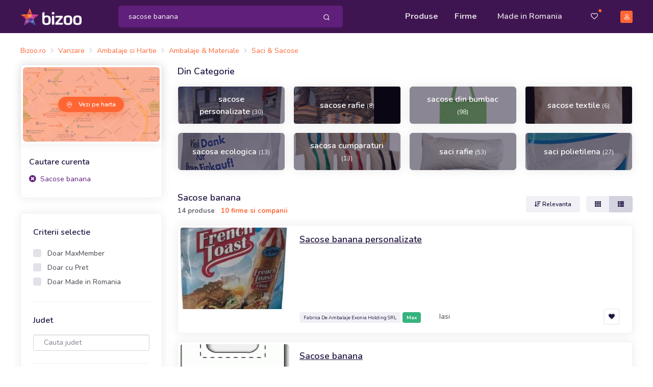

--- FILE ---
content_type: text/html; charset=UTF-8
request_url: https://www.bizoo.ro/produse/sacose-banana/start-0/10/
body_size: 18760
content:
<!DOCTYPE html>
<html lang="en">
<head>
    <meta charset="utf-8">
    <meta name="viewport" content="width=device-width, initial-scale=1, shrink-to-fit=no">
    <title>Sacose banana - Preturi producatori, importatori - Bizoo.ro</title>
	<meta name="description" content="Sacose banana de la producatori, importatori, distribuitori directi prezenti pe Bizoo.ro. Descoperiti sacose banana la preturi reduse (14 produse)" />
	<meta name="distribution" content="global" />
	
	
	<meta name="robots" content="index,follow" />
	
	
	<meta name="verify-v1" content="7zmD0T8MGmg8Rk2tGVH5gEhJwmgmhkMtavBGyaEOjVQ=" />
	<meta name="y_key" content="12d6d6db702edd37" />
	<meta name="language" content="ro" />
	<meta name="rating" content="general" />
	<meta name="publisher" content="bizoo.ro" />
	<meta name="copyright" content="Copyright (c) Bizoo.ro" />
	
	<script async src="https://pagead2.googlesyndication.com/pagead/js/adsbygoogle.js"></script>
	<!-- Preloader -->
    <style>
        @keyframes hidePreloader {
            0% {
                width: 100%;
                height: 100%;
            }

            100% {
                width: 0;
                height: 0;
            }
        }

        body>div.preloader {
            position: fixed;
            background: white;
            width: 100%;
            height: 100%;
            z-index: 1071;
            opacity: 0;
            transition: opacity .5s ease;
            overflow: hidden;
            pointer-events: none;
            display: flex;
            align-items: center;
            justify-content: center;
        }

        body:not(.loaded)>div.preloader {
            opacity: 1;
        }

        body:not(.loaded) {
            overflow: hidden;
        }

        body.loaded>div.preloader {
            animation: hidePreloader .5s linear .5s forwards;
        }
    </style>
    <script>
        window.addEventListener("load", function() {
            setTimeout(function() {
                document.querySelector('body').classList.add('loaded');
            }, 300);
        });
		var baseurl = "https://www.bizoo.ro";
    </script>
    <!-- Favicon -->
    <link rel="icon" href="https://www.bizoo.ro/favicon.ico">
    <link rel="stylesheet" href="https://www.bizoo.ro/skins/assets/libs/@fortawesome/fontawesome-free/css/all.min.css">
	
    <!-- Bizoo CSS -->
	
	
		<link href="https://fonts.googleapis.com/css2?family=Shadows+Into+Light&display=swap" rel="stylesheet">
		<link rel="stylesheet" href="https://www.bizoo.ro/skins/assets/libs/swiper/dist/css/swiper.min.css">
		<link rel="stylesheet" href="https://www.bizoo.ro/skins/assets/libs/@fancyapps/fancybox/dist/jquery.fancybox.min.css">
		<link rel="stylesheet" href="https://www.bizoo.ro/skins/assets/css/15_bizoo-website.css" id="stylesheet">
	
	<!-- Core JS  -->
	<script src="https://www.bizoo.ro/skins/assets/libs/jquery/dist/jquery.min.js"></script>
	<script type="text/javascript" src="https://www.bizoo.ro/skins/assets/libs/jquery-ui/jquery-ui.min.js"></script>
	<link rel="stylesheet" type="text/css" href="https://www.bizoo.ro/skins/assets/libs/jquery-ui/jquery-ui.min.css" media="all" />
	<script src="https://www.bizoo.ro/skins/assets/libs/bootstrap/dist/js/bootstrap.bundle.min.js"></script>
	<script src="https://www.bizoo.ro/skins/assets/libs/svg-injector/dist/svg-injector.min.js"></script>
	<script src="https://www.bizoo.ro/skins/assets/libs/feather-icons/dist/feather.min.js"></script>
	<!-- <script src="https://www.bizoo.ro/skins/assets/libs/jquery.scrollbar/jquery.scrollbar.min.js"></script> -->
	<!-- <script src="https://www.bizoo.ro/skins/assets/libs/simplebar/dist/simplebar.min.js"></script> -->
	<!-- Optional JS -->
	<script src="https://www.bizoo.ro/skins/assets/libs/in-view/dist/in-view.min.js"></script>
	<script src="https://www.bizoo.ro/skins/assets/libs/sticky-kit/dist/sticky-kit.min.js"></script>
	<script src="https://www.bizoo.ro/skins/assets/libs/imagesloaded/imagesloaded.pkgd.min.js"></script>
	<script src="https://www.bizoo.ro/skins/assets/libs/crypto-js.min.js"></script>
	<script src="https://www.bizoo.ro/skins/assets/libs/moment/moment.js"></script>
	<script src="https://www.bizoo.ro/skins/assets/libs/daterangepicker/daterangepicker.js"></script>
	<link rel="stylesheet" href="https://www.bizoo.ro/skins/assets/libs/daterangepicker/daterangepicker.css" id="stylesheet">
	<script src="https://www.bizoo.ro/skins/assets/libs/intervalpicker.js"></script>
	<link rel="stylesheet" href="https://www.bizoo.ro/skins/assets/css/15_bizoo-over.css" id="stylesheet">
	
	
	

</head>
<body >
 

	 <header class="static" id="header-main">
        <!-- Navbar -->
        <nav class="navbar navbar-main py-lg-1 navbar-expand-lg navbar-dark bg-dark-primary" id="navbar-main">
            <div class="container border-0 container-lg">
                <!-- Brand -->
                <a class="navbar-brand navbar-img-brand mr-5 ml-n3 ml-lg-0" href="https://www.bizoo.ro">
                    <img alt="Image placeholder" src="https://www.bizoo.ro/skins/assets/img/brand/light.png" id="navbar-logo">
                </a>
                <!-- Toggler -->
                <button class="navbar-toggler mr-n4 mr-lg-0c" type="button" data-toggle="collapse" data-target="#navbar-main-collapse" aria-controls="navbar-main-collapse" aria-expanded="false" aria-label="Toggle navigation">
                    <span class="navbar-toggler-icon"></span>
                </button>
                <!-- Collapse -->
                <div class="collapse navbar-collapse navbar-collapse-overlay" id="navbar-main-collapse">
                    <!-- Collapse header  -->
                    <div class="position-relative">
                        <!-- Toggler -->
                        <button class="navbar-toggler" type="button" data-toggle="collapse" data-target="#navbar-main-collapse" aria-controls="navbar-main-collapse" aria-expanded="false" aria-label="Toggle navigation">
                            <i data-feather="x"></i>
                        </button>
                    </div>
                    <!-- Search form -->
                    <form class="search-dropdown form-inline form-dark position-relative flex-fill mx-3 mx-lg-4 order-lg-1 d-none d-lg-block" style="max-width: 440px;" action="https://www.bizoo.ro/search_process.php" method="get" id="search-form">
						<input type="hidden" name="ls" value="1" />
						<input type="hidden" name="realm" value="1" />
                        <div class="input-group input-group-merge w-100 rounded-lg bg-primary">
                            <input type="text" id="keywords" name="keywords" class="search-control form-control border-0 bg-transparent flex-grow-1 py-2 keywords-field-search" placeholder="Cauta produse, servicii sau firme" value="sacose banana" autocomplete="off"  >
                            <div class="input-group-append ">
                                <span class="input-group-text border-0 bg-transparent py-0 pl-2 pr-1">
                                    <button type="button" class="btn btn-sm btn-link text-white py-2 btn-search-top-d">
                                        <i data-feather="search"></i>
                                    </button>
                                </span>
                            </div>
                        </div>
					
                        <div class="search-dropdown-menu search-dropdown-div hidden1">
                            <div class="row">
                                <div class="col-sm-6">
                                    <h6 class="text-xs text-muted font-weight-bolder text-uppercase ls-1">Produse si Servicii</h6>
                                    <ul class="list-unstyled mb-0">
                                       <li class="single-prods-autocomplete">
									   </li>
									   <div class="search-dropdown-prods">
									   </div>
                                    </ul>
                                </div>
                                <div class="col-sm-6">
                                    <h6 class="text-xs text-muted font-weight-bolder text-uppercase ls-1">Firme</h6>
                                    <ul class="list-unstyled mb-0 search-dropdown-firme">
                                        
                                    </ul>
                                    <h6 class="text-xs text-muted font-weight-bolder text-uppercase ls-1 mt-5 search-dropdown-cats-title">Mergi direct la categoria</h6>
                                    <ul class="list-unstyled mb-0 search-dropdown-cats">
                                        
                                    </ul>
                                </div>
                            </div>
                        </div>
                   </form>
                    <!-- Left menu -->
                    <ul class="navbar-nav order-lg-2 ml-lg-auto">
                        <!-- Browse menu -->
                        <li class="nav-item">
                            <a class="nav-link font-weight-bolder" href="https://www.bizoo.ro/vanzare/">
                                <i class="fas fa-list-alt d-lg-none mr-2"></i>Produse
                            </a>
                        </li>
                        <li class="nav-item">
                            <a class="nav-link font-weight-bolder" href="https://www.bizoo.ro/companii/">
                                <i class="fas fa-store d-lg-none mr-2"></i>Firme
                            </a>
                        </li>
						<li class="nav-item ">
						<a class="nav-link px-lg-4" href="https://www.bizoo.ro/made-in-romania">
							<i class="fas fa-map-marked-alt d-lg-none mr-2"></i>Made in Romania
						</a>
					</li>
                    </ul>
                    <!-- Right menu -->
                    <ul class="navbar-nav align-items-lg-center ml-lg-3 order-lg-3">
                        <li class="nav-item d-none d-lg-block favorite-dropdown-menu-container dropdown has_favorites ">
                            <a href="javascript:;" class="nav-link nav-link-icon text-sm pl-3 pr-2 mr-2 position-relative a-favorite-header" id="a-favorite-header" data-toggle="dropdown" aria-haspopup="true" aria-expanded="false" data-offset="0">
                                <i class="far fa-heart"></i>
                                <span class="text-warning position-absolute top-1 right-0 has_favorites ">●</span>
                            </a>
							<div class="dropdown-menu dropdown-menu-right favorite-dropdown-menu custom-scroll hidden1">
								
							</div>
                        </li>
                        <li class="nav-item d-none d-lg-block cart-not-empty hidden1">
                            <a class="nav-link font-weight-bolder text-sm pr-0 position-relative" href="https://www.bizoo.ro/cart.php">
                                <i class="fas fa-shopping-cart"></i>
                                <span class="text-warning position-absolute top-1 right-0 cart-not-empty hidden1">●</span>
                            </a>
                        </li>
                        <li class="nav-item pr-3 d-lg-none cart-not-empty hidden1">
                            <a class="nav-link font-weight-bolder" href="https://www.bizoo.ro/cart.php">
								<i class="fas fa-shopping-cart d-lg-none mr-2"></i>Cos de cumparaturi
								<span class="text-warning position-relative top-n2 cart-not-empty hidden1">●</span>
							</a>
                        </li>
                       <li class="nav-item pr-3 d-lg-none has_favorites ">
							<a class="nav-link font-weight-bolder fav-mobile-menu" href="javascript:;">
								<i class="fas fa-heart d-lg-none mr-2"></i>Favorite
								<span class="text-warning position-relative top-n2 has_favorites ">●</span>
							</a>
						</li>
						
						<li class="dropdown-divider d-lg-none"></li>
						<li class="nav-item pr-3 d-lg-none">
							<a class="nav-link font-weight-bolder" href="https://www.bizoo.ro/home.php">
								<i class="fas fa-user d-lg-none mr-2"></i>Contul meu
							</a>
						</li>
						<li class="nav-item pr-3">
							<a class="nav-link font-weight-bolder d-lg-none" href="https://www.bizoo.ro/contact.php">
								<i class="fas fa-envelope d-lg-none mr-2"></i>Contact
							</a>
						</li>
					
                     
                        <li class="nav-item d-none d-lg-block">
                            <a class="nav-link nav-link-icon position-relative pr-lg-0" href="https://www.bizoo.ro/home.php">
                                <span class="avatar avatar-xs bg-warning">
                                    <i class="far fa-user"></i>
                                </span>
                            </a>
                        </li>
                    </ul>
					<hr class="my-3 d-lg-none" style="opacity: .2;" />
					<div class="d-lg-none px-4 py-0 text-center">
						
						
							<a href="https://www.bizoo.ro/register1.php" class="btn btn-block btn-sm btn-warning">
								Creeaza cont
							</a>
						
					</div>
                </div>
            </div>
        </nav>
        <!-- Search form -->
        <div class="bg-dark-primary pt-2 pb-3 d-lg-none">
            <form class="search-dropdown form-inline form-dark position-relative flex-fill mx-3" action="https://www.bizoo.ro/search_process.php" method="get" id="search-form-m">
				<input type="hidden" name="ls" value="1" />
				<input type="hidden" name="realm" value="1" />
                <div class="input-group input-group-merge w-100 rounded-lg bg-primary">
                    <!-- Input -->
                    <input type="text" name="keywords" class="search-control form-control border-0 bg-transparent flex-grow-1 py-2 keywords-field-search" aria-label="Search" value="sacose banana" placeholder="Cauta produse, servicii sau firme" autocomplete="off" >
                    <!-- Append -->
                    <div class="input-group-append ">
                        <span class="input-group-text border-0 bg-transparent py-0 pl-2 pr-1">
                            <button type="button" class="btn btn-sm btn-link text-white py-2 btn-search-top-m">
                                <i data-feather="search"></i>
                            </button>
                        </span>
                    </div>
                </div>
				<div class="search-dropdown-menu search-dropdown-div hidden1">
					<div class="row">
						<div class="col-sm-6">
							<h6 class="text-xs text-muted font-weight-bolder text-uppercase ls-1">Produse si Servicii</h6>
							<ul class="list-unstyled mb-0">
								<li class="single-prods-autocomplete">
								</li>
							   <div class="search-dropdown-prods">
							   </div>
							</ul>
						</div>
						<div class="col-sm-6">
							<h6 class="text-xs text-muted font-weight-bolder text-uppercase ls-1 mt-3 search-dropdown-cats-title">Mergi direct la categoria</h6>
							<ul class="list-unstyled mb-0 search-dropdown-cats">
								
							</ul>
							<h6 class="text-xs text-muted font-weight-bolder text-uppercase ls-1 mt-3">Firme</h6>
							<ul class="list-unstyled mb-0 search-dropdown-firme">
								
							</ul>
						</div>
					</div>
				</div>
            </form>
        </div>
    </header>
	<script>
	$(document).ready(function() { 
		$(document).on("click", ".btn-search-top-d", function() {
			$("#search-form").submit();
		});
		$(document).on("click", ".btn-search-top-m", function() {
			$("#search-form-m").submit();
		});
		$(document).on("keyup", ".keywords-field-search", function(e) {
			do_autocomplete_search($(this));
		});
		$(document).on("click", ".keywords-field-search", function(e) {
			do_autocomplete_search($(this));
		});
	});
	
	</script>
	
	
<!-- Main content -->
<div class="pt-3 py-md-4">

	<div class="container container-lg">
	<nav aria-label="breadcrumb" class="mb-3 d-none d-lg-block">
		<ol class="breadcrumb breadcrumb-sm breadcrumb-links p-0">
			<li class="breadcrumb-item"><div itemscope itemtype="http://schema.org/BreadcrumbList"><span itemprop="itemListElement" itemscope itemtype="http://schema.org/ListItem"><a href="https://www.bizoo.ro" title="Bizoo.ro" itemprop="item" class="text-sm"><span itemprop="name">Bizoo.ro</span></a><meta itemprop="position" content="1" /></span></div></li><li class="breadcrumb-item"><div itemscope itemtype="http://schema.org/BreadcrumbList"><span itemprop="itemListElement" itemscope itemtype="http://schema.org/ListItem"><a href="https://www.bizoo.ro/vanzare/" title="Vanzare" itemprop="item"><span itemprop="name" class="text-sm">Vanzare</span></a><meta itemprop="position" content="2" /></span></div></li><li class="breadcrumb-item"><div itemscope itemtype="http://schema.org/BreadcrumbList"><span itemprop="itemListElement" itemscope itemtype="http://schema.org/ListItem"><a href="https://www.bizoo.ro/vanzare/ambalaje-si-hartie/" title="Ambalaje si Hartie" itemprop="item"><span itemprop="name" class="text-sm">Ambalaje si Hartie</span></a><meta itemprop="position" content="3" /></span></div></li><li class="breadcrumb-item"><div itemscope itemtype="http://schema.org/BreadcrumbList"><span itemprop="itemListElement" itemscope itemtype="http://schema.org/ListItem"><a href="https://www.bizoo.ro/vanzare/ambalaje-si-hartie/ambalaje-materiale/" title="Ambalaje &amp; Materiale" itemprop="item"><span itemprop="name" class="text-sm">Ambalaje &amp; Materiale</span></a><meta itemprop="position" content="4" /></span></div></li><li class="breadcrumb-item"><div itemscope itemtype="http://schema.org/BreadcrumbList"><span itemprop="itemListElement" itemscope itemtype="http://schema.org/ListItem"><a href="https://www.bizoo.ro/vanzare/ambalaje-si-hartie/ambalaje-materiale/saci-sacose-2083/" title="Saci &amp; Sacose - Ambalaje & Materiale" itemprop="item"><span itemprop="name" class="text-sm">Saci &amp; Sacose</span></a><meta itemprop="position" content="5" /></span></div></li>
		</ol>
	</nav>
		<!-- Filters -->
		<div class="row mx-n1 d-lg-none mb-3">
			<div class="col-4 col-md-4 px-1">
				<button class="btn btn-block btn-xs btn-neutral" type="button" data-toggle="collapse" data-target="#mobileFitlers" aria-controls="mobileFitlers" aria-expanded="false" aria-label="Toggle navigation">Filtre</button>
			</div>
			
				<div class="col col-md-4 col-md-4 px-1">
					
						<a href="https://www.bizoo.ro/produse/sacose-banana/h/start-0/10/" rel="nofollow" class="btn btn-block btn-xs btn-neutral btn-icon">
							<span class="btn-inner--icon">
								<i class="fas fa-map"></i>
							</span>
							<span class="btn-inner--text">Harta</span>
						</a>
					
				</div>
			
				
				<div class="col-auto px-1 ml-auto">
					<!-- View mode -->
					<div class="btn-group" role="group" aria-label="view mode">
						<a href="javascript:;" class="btn btn-xs btn-secondary view-grid ">
							<i class="fas fa-th"></i>
						</a>
						<a href="javascript:;" class="btn btn-xs btn-secondary view-list active">
							<i class="fas fa-th-list"></i>
						</a>
					</div>
				</div>
				
			
		</div>
		<div class="row">
		
			<div class="col-lg-3">
				<div class="d-lg-block collapse" id="mobileFitlers">
				
					<!-- Filtre -->
					<div class="card">
						<div class="">
							<!-- Map -->
							
								<div class="card border-0 text-white mb-0">
									<div class="p-1">
										<div class="position-relative">
											<img src="https://www.bizoo.ro/skins/assets/img/website/map.jpg" class="card-img" alt="map-search">
											<span class="mask bg-warning opacity-5"></span>
										</div>
									</div>
									<div class="card-img-overlay d-flex align-items-center justify-content-center">
										<a href="https://www.bizoo.ro/produse/sacose-banana/h/start-0/10/" rel="nofollow" class="btn btn-xs btn-warning btn-icon rounded-pill border-0 shadow-warning">
											<span class="btn-inner--icon"><i data-feather="map-pin"></i></span>
											<span class="btn-inner--text">Vezi pe harta</span>
										</a>
									</div>
								</div>
							
						</div>
						
							
								<div class="card-body px-3">
									<div class="">
										<div class="row align-items-center">
											<div class="col">
												<span class="h6 mb-0">Cautare curenta</span>
											</div>
										</div>
										<!-- Filtre active -->
										<div class="mt-2">
										
											<div>
												<a rel="nofollow" href="https://www.bizoo.ro/vanzare/" class="text-sm text-primary">
													<i class="fas fa-times-circle mr-1"></i>
													Sacose banana
												</a>
											</div>
										
										</div>
									</div>
								</div>
							
						
					</div>
					
					
					
						
					<div class="card">
						<div class="card-body pb-0">
							
							<div class="mb-4 pb-4 border-bottom">
								<h6 class="mb-3">Criterii selectie</h6>
								
									
										<div class="custom-control custom-checkbox">
											<input type="checkbox" class="custom-control-input" id="just-max-filter">
											<label class="custom-control-label text-sm lh-200" for="just-max-filter"> Doar MaxMember</label>
										</div>
									
								
								
									
										<div class="custom-control custom-checkbox">
											<input type="checkbox" class="custom-control-input" id="just-price-filter">
											<label class="custom-control-label text-sm lh-200" for="just-price-filter"> Doar cu Pret</label>
										</div>
									
								
								
								
									
										<div class="custom-control custom-checkbox">
											<input type="checkbox" class="custom-control-input" id="just-mri-filter">
											<label class="custom-control-label text-sm lh-200" for="just-mri-filter"> Doar Made in Romania</label>
										</div>
									
								
							</div>
							
							
							<div class="mb-4 pb-4 border-bottom">
								<!-- Title -->
								<h6 class="mb-3">Judet</h6>
								   
								<input type="text" class="form-control filter-state" name="filter-state" id="filter-state" placeholder="Cauta judet" autocomplete="off">
								<input type="hidden" id="filter-state_id" value=""/>
							</div>
							
								<div class="mb-4 pb-4 border-bottom">
									<h6 class="mb-3">Categorie</h6>
									
										<div class="custom-control custom-checkbox">
											<input type="checkbox" class="custom-control-input category-filter input-with-data-url" id="popular_inds_new_2083" data-url="https://www.bizoo.ro/produse/sacose-banana/saci-sacose-cat-2083/start-0/10/" data-id="2083" data-nice-url-name="saci-sacose">
											<label class="custom-control-label text-sm lh-200" for="popular_inds_new_2083"> Saci & Sacose </label>
										</div>
									
								</div>
							
							
							
								<div class="mb-4 pb-4 border-bottom">
									<h6 class="mb-3">De la</h6>
									
										<div class="custom-control custom-checkbox">
											<input type="checkbox" name="domain-filter" class="custom-control-input domain-filter input-with-data-url" id="domain-links-1" data-url="/produse/sacose-banana/producator-domeniu-1/start-0/10/" data-id="1" data-nice-url-name="producator" >
											<label class="custom-control-label text-sm lh-200" for="domain-links-1"> Producator (11)</label>
										</div>
									
										<div class="custom-control custom-checkbox">
											<input type="checkbox" name="domain-filter" class="custom-control-input domain-filter input-with-data-url" id="domain-links-2" data-url="/produse/sacose-banana/distribuitor-domeniu-2/start-0/10/" data-id="2" data-nice-url-name="distribuitor" >
											<label class="custom-control-label text-sm lh-200" for="domain-links-2"> Distribuitor (1)</label>
										</div>
									
										<div class="custom-control custom-checkbox">
											<input type="checkbox" name="domain-filter" class="custom-control-input domain-filter input-with-data-url" id="domain-links-8" data-url="/produse/sacose-banana/importator-distribuitor-domeniu-8/start-0/10/" data-id="8" data-nice-url-name="importator-distribuitor" >
											<label class="custom-control-label text-sm lh-200" for="domain-links-8"> Importator - Distribuitor (2)</label>
										</div>
									
								</div>
							
							
							<div class="px-4 pb-4 d-md-none">
								<button type="button" class="btn btn-block btn-warning btn-apply-filters-mobile">Aplica filtre</button>
							</div>
						</div>
					</div>
					
						<ins class="adsbygoogle" style="display:block" data-ad-client="ca-pub-2048154800767294" data-ad-slot="2034536728" data-ad-format="auto" data-full-width-responsive="true"></ins><script>$(document).ready(function() {(adsbygoogle = window.adsbygoogle || []).push({});});</script>
					
					
					
						
					
					<!-- Banner -->
					<div class="banner banner-vertical rounded">
						<!--<img src="../../assets/img/website/banner-2.jpg" class="img-fluid img-center rounded" alt="...">-->
					</div>
				
				</div>
				
			</div>
			<div class="col-lg-9 search-right-div">
				
				
	<div class="mb-4 d-none d-lg-block">
		<h6 class="h5 mb-3">Din Categorie</h6>
		<div class="row mx-lg-n2">
			
				<div class="col-6 col-sm-4 col-lg-3 px-2">
					<div class="card hover-scale-105 mb-3 position-relative zindex-100" style="height: 75px;">
						<!-- Mask -->
						<span class="mask bg-section-dark opacity-5 zindex-100"></span>
						<!-- Image -->
						<img src="https://images0.bizoo.eu/image/img360/sale/2013/3/22/Sacosa-cu-maner-aplicat-personalziata_1075131_1363965070.jpg" class="img-as-bg rounded" alt="sacose personalizate" />
						<!-- Overlay -->
						<div class="card-img-overlay d-flex align-items-center text-center zindex-101">
							<div class="col h-100 p-2 d-flex align-items-center justify-content-center position-relative">
								<a href="https://www.bizoo.ro/produse/sacose-personalizate/start-0/10/" class="h6 stretched-link text-white mb-0">
									sacose personalizate <span class="font-weight-500 text-xs">(30)</span>
								</a>
							</div>
						</div>
					</div>
				</div>
			
				<div class="col-6 col-sm-4 col-lg-3 px-2">
					<div class="card hover-scale-105 mb-3 position-relative zindex-100" style="height: 75px;">
						<!-- Mask -->
						<span class="mask bg-section-dark opacity-5 zindex-100"></span>
						<!-- Image -->
						<img src="https://images8.bizoo.eu/image/img360/sale/2022/1/4/Sacose-rafie_1098931_1641300678.jpg" class="img-as-bg rounded" alt="sacose rafie" />
						<!-- Overlay -->
						<div class="card-img-overlay d-flex align-items-center text-center zindex-101">
							<div class="col h-100 p-2 d-flex align-items-center justify-content-center position-relative">
								<a href="https://www.bizoo.ro/produse/sacose-rafie/start-0/10/" class="h6 stretched-link text-white mb-0">
									sacose rafie <span class="font-weight-500 text-xs">(8)</span>
								</a>
							</div>
						</div>
					</div>
				</div>
			
				<div class="col-6 col-sm-4 col-lg-3 px-2">
					<div class="card hover-scale-105 mb-3 position-relative zindex-100" style="height: 75px;">
						<!-- Mask -->
						<span class="mask bg-section-dark opacity-5 zindex-100"></span>
						<!-- Image -->
						<img src="https://images8.bizoo.eu/image/img360/sale/2025/7/8/Sacosa-38-x-42-cm-140-g-mp-verde-bumbac-B-LH-Gr_q04760_1751988408.jpg" class="img-as-bg rounded" alt="sacose din bumbac" />
						<!-- Overlay -->
						<div class="card-img-overlay d-flex align-items-center text-center zindex-101">
							<div class="col h-100 p-2 d-flex align-items-center justify-content-center position-relative">
								<a href="https://www.bizoo.ro/produse/sacose-din-bumbac/start-0/10/" class="h6 stretched-link text-white mb-0">
									sacose din bumbac <span class="font-weight-500 text-xs">(98)</span>
								</a>
							</div>
						</div>
					</div>
				</div>
			
				<div class="col-6 col-sm-4 col-lg-3 px-2">
					<div class="card hover-scale-105 mb-3 position-relative zindex-100" style="height: 75px;">
						<!-- Mask -->
						<span class="mask bg-section-dark opacity-5 zindex-100"></span>
						<!-- Image -->
						<img src="https://images7.bizoo.eu/image/img360/sale/2010/8/30/Sacose-textile_5399591_1320733447.jpg" class="img-as-bg rounded" alt="sacose textile" />
						<!-- Overlay -->
						<div class="card-img-overlay d-flex align-items-center text-center zindex-101">
							<div class="col h-100 p-2 d-flex align-items-center justify-content-center position-relative">
								<a href="https://www.bizoo.ro/produse/sacose-textile/start-0/10/" class="h6 stretched-link text-white mb-0">
									sacose textile <span class="font-weight-500 text-xs">(6)</span>
								</a>
							</div>
						</div>
					</div>
				</div>
			
				<div class="col-6 col-sm-4 col-lg-3 px-2">
					<div class="card hover-scale-105 mb-3 position-relative zindex-100" style="height: 75px;">
						<!-- Mask -->
						<span class="mask bg-section-dark opacity-5 zindex-100"></span>
						<!-- Image -->
						<img src="https://images6.bizoo.eu/image/img360/sale/2025/7/14/Sacosa-ecologica_j0198_1752509216.jpg" class="img-as-bg rounded" alt="sacosa ecologica" />
						<!-- Overlay -->
						<div class="card-img-overlay d-flex align-items-center text-center zindex-101">
							<div class="col h-100 p-2 d-flex align-items-center justify-content-center position-relative">
								<a href="https://www.bizoo.ro/produse/sacosa-ecologica/start-0/10/" class="h6 stretched-link text-white mb-0">
									sacosa ecologica <span class="font-weight-500 text-xs">(13)</span>
								</a>
							</div>
						</div>
					</div>
				</div>
			
				<div class="col-6 col-sm-4 col-lg-3 px-2">
					<div class="card hover-scale-105 mb-3 position-relative zindex-100" style="height: 75px;">
						<!-- Mask -->
						<span class="mask bg-section-dark opacity-5 zindex-100"></span>
						<!-- Image -->
						<img src="https://images9.bizoo.eu/image/img360/sale/2023/3/2/Sacosa-cumparaturi-din-bumbac-natural-PE-17106_4833371_1677748909.jpg" class="img-as-bg rounded" alt="sacosa cumparaturi" />
						<!-- Overlay -->
						<div class="card-img-overlay d-flex align-items-center text-center zindex-101">
							<div class="col h-100 p-2 d-flex align-items-center justify-content-center position-relative">
								<a href="https://www.bizoo.ro/produse/sacosa-cumparaturi/start-0/10/" class="h6 stretched-link text-white mb-0">
									sacosa cumparaturi <span class="font-weight-500 text-xs">(13)</span>
								</a>
							</div>
						</div>
					</div>
				</div>
			
				<div class="col-6 col-sm-4 col-lg-3 px-2">
					<div class="card hover-scale-105 mb-3 position-relative zindex-100" style="height: 75px;">
						<!-- Mask -->
						<span class="mask bg-section-dark opacity-5 zindex-100"></span>
						<!-- Image -->
						<img src="https://images1.bizoo.eu/image/img360/sale/2022/11/25/Sac-rafie-PP-laminat_5405201_1669384471.gif" class="img-as-bg rounded" alt="saci rafie" />
						<!-- Overlay -->
						<div class="card-img-overlay d-flex align-items-center text-center zindex-101">
							<div class="col h-100 p-2 d-flex align-items-center justify-content-center position-relative">
								<a href="https://www.bizoo.ro/produse/saci-rafie/start-0/10/" class="h6 stretched-link text-white mb-0">
									saci rafie <span class="font-weight-500 text-xs">(53)</span>
								</a>
							</div>
						</div>
					</div>
				</div>
			
				<div class="col-6 col-sm-4 col-lg-3 px-2">
					<div class="card hover-scale-105 mb-3 position-relative zindex-100" style="height: 75px;">
						<!-- Mask -->
						<span class="mask bg-section-dark opacity-5 zindex-100"></span>
						<!-- Image -->
						<img src="https://images5.bizoo.eu/image/img360/sale/2013/7/5/Saci-polietilena-LDPE-de-joasa-densitate-Arctika_1075131_1373009045.jpg" class="img-as-bg rounded" alt="saci polietilena" />
						<!-- Overlay -->
						<div class="card-img-overlay d-flex align-items-center text-center zindex-101">
							<div class="col h-100 p-2 d-flex align-items-center justify-content-center position-relative">
								<a href="https://www.bizoo.ro/produse/saci-polietilena/saci-sacose-cat-2083/start-0/10/" class="h6 stretched-link text-white mb-0">
									saci polietilena <span class="font-weight-500 text-xs">(27)</span>
								</a>
							</div>
						</div>
					</div>
				</div>
			
		</div>
	</div>

				<!-- Search results -->
				<div class="mb-5">
					<!-- Title + Sorting -->
					<div class="row align-items-center mb-3">
						<div class="col-sm-8">
							<h6 class="h5 mb-0">Sacose banana</h6>
							<div class="">
								<small class="text-muted font-weight-bolder" style="font-size: 82%;">14 produse 
								
								
									
										<a href="https://www.bizoo.ro/firme/sacose-banana/start-0/10/" rel="nofollow" title="10 firme si companii - sacose banana" class="text-warning pl-2">
											10 firme si companii
										</a>
									
								
								
								</small>
							</div>
						</div>
						<div class="col-sm-4 text-right d-none d-lg-block">
							
							
								<div class="dropdown">
									<a href="#" class="btn btn-xs btn-secondary mr-2" role="button" data-toggle="dropdown" aria-haspopup="true" aria-expanded="false">
										<i class="fas fa-sort-amount-down"></i> Relevanta
									</a>
									<div class="dropdown-menu dropdown-menu-right">
										
											<a class="dropdown-item 1" onclick="do_user_order('user_order', '0');" href="javascript:;">
												Relevanta
											</a>
										
											<a class="dropdown-item " onclick="do_user_order('user_order', '1');" href="javascript:;">
												Cele mai vandute
											</a>
										
											<a class="dropdown-item " onclick="do_user_order('user_order', '2');" href="javascript:;">
												Cele mai noi
											</a>
										
											<a class="dropdown-item " onclick="do_user_order('user_order', '3');" href="javascript:;">
												Pret crescator
											</a>
										
											<a class="dropdown-item " onclick="do_user_order('user_order', '4');" href="javascript:;">
												Pret descrescator
											</a>
										
									</div>
								</div>
								<div class="btn-group" role="group" aria-label="view mode">
									<a href="javascript:;" class="btn btn-xs btn-secondary view-grid ">
										<i class="fas fa-th"></i>
									</a>
									<a href="javascript:;" class="btn btn-xs btn-secondary view-list active">
										<i class="fas fa-th-list"></i>
									</a>
								</div>
							
							
						</div>
					</div>
					<!-- Products -->
					
						
<div class="card mb-3">
	<div class="row no-gutters">
		<div class="col-lg-3 col-5 p-1">
			<a title="Sacose banana personalizate, Iasi" href="https://exonia.bizoo.ro/vanzare/99677/sacose-banana-personalizate">
				<img src="https://images9.bizoo.eu/image/img360/sale/2013/3/22/Sacose-banana-personalizate_1075131_1363965179.jpg" alt="Sacose banana personalizate de la Fabrica De Ambalaje Exonia Holding SRL" class="img-fit img-list card-img img-list-mobile">
			</a>
			
				<span class="d-lg-none badge badge-xs badge-success">Max</span>
			
		</div>
		<div class="col-lg-9 col-7">
			<div class="card-body px-3 pt-2 pb-3 pt-md-3 pl-md-3 pr-md-4">
				<!-- Title (xs) -->
				<div class="row align-items-center">
					<div class="col-12 col-md index-wom-comment">
						<a title="Sacose banana personalizate, Iasi" href="https://exonia.bizoo.ro/vanzare/99677/sacose-banana-personalizate" class="h5 font-weight-semibold lh-130 mb-0 prod-name-link prod-name-mobile" >
							Sacose banana personalizate
						</a>
					</div>
					
					<div class="col-12 col-md-auto ml-auto d-flex align-items-center mt-2 mb-1 mb-md-0 search-price">
						
					</div>
					
				</div>
				<!-- Title (lg) -->
				<!--<a href="https://exonia.bizoo.ro/vanzare/99677/sacose-banana-personalizate" class="h6 font-weight-semibold lh-130 d-block d-md-none mb-0">Sacose banana personalizate</a>-->
				<ul class="list-unstyled mb-3 mt-1 d-none d-lg-block d-md-block ul-review-search">
					<li class="d-flex">
					
					</li>
				</ul>
				<div class="row align-items-center">
					<div class="col-6 col-sm-6 search-price">
						<span class="h6 d-block mb-0 search-price-mobile"></span>
					</div>
					<div class="col-6 d-sm-none text-right">
						
						<button type="button" class="btn btn-xs btn-neutral add-to-favorite  btn-icon-only" data-id="99677" data-tip="sale">
							<i class="fas fa-heart"></i>
						</button>
					</div>
				</div>
				<div class="row align-items-center d-lg-none mt-2">
					<div class="col-12 text-sm">
					Iasi
					</div>
				</div>
				<div class="row align-items-center mb-hidden1">
					<div class="col-12 col-sm-5 ">
						<div class="pr-1">
							<a href="https://exonia.bizoo.ro">
								<span class="badge badge-xs badge-secondary font-weight-400">Fabrica De Ambalaje Exonia Holding SRL</span>
							</a>
							
								<a href="https://www.bizoo.ro/maxmember">
									<span class="badge badge-xs badge-success">Max</span>
								</a>
							
						</div>
					</div>
					<div class="col-sm-4 d-none d-lg-block mb-hidden1 text-sm">
						Iasi
					</div>
					<div class="col-sm-3 d-none d-lg-block mb-hidden1 text-right">
						
						<button type="button" class="btn btn-xs btn-neutral add-to-favorite  btn-icon-only" data-id="99677" data-tip="sale">
							<i class="fas fa-heart"></i>
						</button>
					</div>
				</div>
			</div>
		</div>
	</div>
</div>

<div class="card mb-3">
	<div class="row no-gutters">
		<div class="col-lg-3 col-5 p-1">
			<a title="Sacose banana, Hunedoara" href="https://euroflex.bizoo.ro/vanzare/263481/sacose-banana">
				<img src="https://images1.bizoo.eu/image/img360/sale/2014/3/12/Sacose-tip-banana_1652731_1394648541.gif" alt="Sacose banana de la Sc Euroflex Srl" class="img-fit img-list card-img img-list-mobile">
			</a>
			
				<span class="d-lg-none badge badge-xs badge-success">Max</span>
			
		</div>
		<div class="col-lg-9 col-7">
			<div class="card-body px-3 pt-2 pb-3 pt-md-3 pl-md-3 pr-md-4">
				<!-- Title (xs) -->
				<div class="row align-items-center">
					<div class="col-12 col-md index-wom-comment">
						<a title="Sacose banana, Hunedoara" href="https://euroflex.bizoo.ro/vanzare/263481/sacose-banana" class="h5 font-weight-semibold lh-130 mb-0 prod-name-link prod-name-mobile" >
							Sacose banana
						</a>
					</div>
					
					<div class="col-12 col-md-auto ml-auto d-flex align-items-center mt-2 mb-1 mb-md-0 search-price">
						
					</div>
					
				</div>
				<!-- Title (lg) -->
				<!--<a href="https://euroflex.bizoo.ro/vanzare/263481/sacose-banana" class="h6 font-weight-semibold lh-130 d-block d-md-none mb-0">Sacose banana</a>-->
				<ul class="list-unstyled mb-3 mt-1 d-none d-lg-block d-md-block ul-review-search">
					<li class="d-flex">
					
					</li>
				</ul>
				<div class="row align-items-center">
					<div class="col-6 col-sm-6 search-price">
						<span class="h6 d-block mb-0 search-price-mobile"></span>
					</div>
					<div class="col-6 d-sm-none text-right">
						
						<button type="button" class="btn btn-xs btn-neutral add-to-favorite  btn-icon-only" data-id="263481" data-tip="sale">
							<i class="fas fa-heart"></i>
						</button>
					</div>
				</div>
				<div class="row align-items-center d-lg-none mt-2">
					<div class="col-12 text-sm">
					Hunedoara
					</div>
				</div>
				<div class="row align-items-center mb-hidden1">
					<div class="col-12 col-sm-5 ">
						<div class="pr-1">
							<a href="https://euroflex.bizoo.ro">
								<span class="badge badge-xs badge-secondary font-weight-400">Sc Euroflex Srl</span>
							</a>
							
								<a href="https://www.bizoo.ro/maxmember">
									<span class="badge badge-xs badge-success">Max</span>
								</a>
							
						</div>
					</div>
					<div class="col-sm-4 d-none d-lg-block mb-hidden1 text-sm">
						Hunedoara
					</div>
					<div class="col-sm-3 d-none d-lg-block mb-hidden1 text-right">
						
						<button type="button" class="btn btn-xs btn-neutral add-to-favorite  btn-icon-only" data-id="263481" data-tip="sale">
							<i class="fas fa-heart"></i>
						</button>
					</div>
				</div>
			</div>
		</div>
	</div>
</div>

<div class="card mb-3">
	<div class="row no-gutters">
		<div class="col-lg-3 col-5 p-1">
			<a title="Sacosa - banana 400x500, rosie cu motive traditionale, Focsani" href="https://electricsrl1991.bizoo.ro/vanzare/30399564/sacosa-banana-400x500-rosie-cu-motive-traditionale">
				<img src="https://images4.bizoo.eu/image/img360/sale/2025/2/19/Sacosa-Tip-Banana-400x500-Rosie-cu-Motive-Traditionale_14652831_1739973554.jpg" alt="Sacosa - banana 400x500, rosie cu motive traditionale de la Electric Srl" class="img-fit img-list card-img img-list-mobile">
			</a>
			
				<span class="d-lg-none badge badge-xs badge-success">Max</span>
			
		</div>
		<div class="col-lg-9 col-7">
			<div class="card-body px-3 pt-2 pb-3 pt-md-3 pl-md-3 pr-md-4">
				<!-- Title (xs) -->
				<div class="row align-items-center">
					<div class="col-12 col-md index-wom-comment">
						<a title="Sacosa - banana 400x500, rosie cu motive traditionale, Focsani" href="https://electricsrl1991.bizoo.ro/vanzare/30399564/sacosa-banana-400x500-rosie-cu-motive-traditionale" class="h5 font-weight-semibold lh-130 mb-0 prod-name-link prod-name-mobile" >
							Sacosa - banana 400x500, rosie cu motive traditionale
						</a>
					</div>
					
					<div class="col-12 col-md-auto ml-auto d-flex align-items-center mt-2 mb-1 mb-md-0 search-price">
						
					</div>
					
				</div>
				<!-- Title (lg) -->
				<!--<a href="https://electricsrl1991.bizoo.ro/vanzare/30399564/sacosa-banana-400x500-rosie-cu-motive-traditionale" class="h6 font-weight-semibold lh-130 d-block d-md-none mb-0">Sacosa - banana 400x500, rosie cu motive traditionale</a>-->
				<ul class="list-unstyled mb-3 mt-1 d-none d-lg-block d-md-block ul-review-search">
					<li class="d-flex">
					
					</li>
				</ul>
				<div class="row align-items-center">
					<div class="col-6 col-sm-6 search-price">
						<span class="h6 d-block mb-0 search-price-mobile">0.49 lei</span>
					</div>
					<div class="col-6 d-sm-none text-right">
						
						<button type="button" class="btn btn-xs btn-neutral add-to-favorite  btn-icon-only" data-id="30399564" data-tip="sale">
							<i class="fas fa-heart"></i>
						</button>
					</div>
				</div>
				<div class="row align-items-center d-lg-none mt-2">
					<div class="col-12 text-sm">
					Focsani
					</div>
				</div>
				<div class="row align-items-center mb-hidden1">
					<div class="col-12 col-sm-5 ">
						<div class="pr-1">
							<a href="https://electricsrl1991.bizoo.ro">
								<span class="badge badge-xs badge-secondary font-weight-400">Electric Srl</span>
							</a>
							
								<a href="https://www.bizoo.ro/maxmember">
									<span class="badge badge-xs badge-success">Max</span>
								</a>
							
						</div>
					</div>
					<div class="col-sm-4 d-none d-lg-block mb-hidden1 text-sm">
						Focsani
					</div>
					<div class="col-sm-3 d-none d-lg-block mb-hidden1 text-right">
						
						<button type="button" class="btn btn-xs btn-neutral add-to-favorite  btn-icon-only" data-id="30399564" data-tip="sale">
							<i class="fas fa-heart"></i>
						</button>
					</div>
				</div>
			</div>
		</div>
	</div>
</div>

<div class="card mb-3">
	<div class="row no-gutters">
		<div class="col-lg-3 col-5 p-1">
			<a title="Sacose banana personalizate policromie, Iasi" href="https://exonia.bizoo.ro/vanzare/98041/sacose-banana-personalizate-policromie">
				<img src="https://images9.bizoo.eu/image/img360/sale/2008/11/15/Sacose-Banana-personalizate-Policromie_1075131_1226775869.jpg" alt="Sacose banana personalizate policromie de la Fabrica De Ambalaje Exonia Holding SRL" class="img-fit img-list card-img img-list-mobile">
			</a>
			
				<span class="d-lg-none badge badge-xs badge-success">Max</span>
			
		</div>
		<div class="col-lg-9 col-7">
			<div class="card-body px-3 pt-2 pb-3 pt-md-3 pl-md-3 pr-md-4">
				<!-- Title (xs) -->
				<div class="row align-items-center">
					<div class="col-12 col-md index-wom-comment">
						<a title="Sacose banana personalizate policromie, Iasi" href="https://exonia.bizoo.ro/vanzare/98041/sacose-banana-personalizate-policromie" class="h5 font-weight-semibold lh-130 mb-0 prod-name-link prod-name-mobile" >
							Sacose banana personalizate policromie
						</a>
					</div>
					
					<div class="col-12 col-md-auto ml-auto d-flex align-items-center mt-2 mb-1 mb-md-0 search-price">
						
					</div>
					
				</div>
				<!-- Title (lg) -->
				<!--<a href="https://exonia.bizoo.ro/vanzare/98041/sacose-banana-personalizate-policromie" class="h6 font-weight-semibold lh-130 d-block d-md-none mb-0">Sacose banana personalizate policromie</a>-->
				<ul class="list-unstyled mb-3 mt-1 d-none d-lg-block d-md-block ul-review-search">
					<li class="d-flex">
					
					</li>
				</ul>
				<div class="row align-items-center">
					<div class="col-6 col-sm-6 search-price">
						<span class="h6 d-block mb-0 search-price-mobile">0.15 lei</span>
					</div>
					<div class="col-6 d-sm-none text-right">
						
						<button type="button" class="btn btn-xs btn-neutral add-to-favorite  btn-icon-only" data-id="98041" data-tip="sale">
							<i class="fas fa-heart"></i>
						</button>
					</div>
				</div>
				<div class="row align-items-center d-lg-none mt-2">
					<div class="col-12 text-sm">
					Iasi
					</div>
				</div>
				<div class="row align-items-center mb-hidden1">
					<div class="col-12 col-sm-5 ">
						<div class="pr-1">
							<a href="https://exonia.bizoo.ro">
								<span class="badge badge-xs badge-secondary font-weight-400">Fabrica De Ambalaje Exonia Holding SRL</span>
							</a>
							
								<a href="https://www.bizoo.ro/maxmember">
									<span class="badge badge-xs badge-success">Max</span>
								</a>
							
						</div>
					</div>
					<div class="col-sm-4 d-none d-lg-block mb-hidden1 text-sm">
						Iasi
					</div>
					<div class="col-sm-3 d-none d-lg-block mb-hidden1 text-right">
						
						<button type="button" class="btn btn-xs btn-neutral add-to-favorite  btn-icon-only" data-id="98041" data-tip="sale">
							<i class="fas fa-heart"></i>
						</button>
					</div>
				</div>
			</div>
		</div>
	</div>
</div>

<div class="card mb-3">
	<div class="row no-gutters">
		<div class="col-lg-3 col-5 p-1">
			<a title="Sacosa banana cu maner aplicat, Iasi" href="https://msgromania.bizoo.ro/vanzare/16603079/sacosa-banana-cu-maner-aplicat">
				<img src="https://images3.bizoo.eu/image/img360/sale/2017/5/6/Sacosa-tip-banana-cu-maner-aplicat_7508291_1494055413.jpg" alt="Sacosa banana cu maner aplicat de la MSG Ambalaje" class="img-fit-contain img-list card-img img-list-mobile">
			</a>
			
				<span class="d-lg-none badge badge-xs badge-success">Max</span>
			
		</div>
		<div class="col-lg-9 col-7">
			<div class="card-body px-3 pt-2 pb-3 pt-md-3 pl-md-3 pr-md-4">
				<!-- Title (xs) -->
				<div class="row align-items-center">
					<div class="col-12 col-md index-wom-comment">
						<a title="Sacosa banana cu maner aplicat, Iasi" href="https://msgromania.bizoo.ro/vanzare/16603079/sacosa-banana-cu-maner-aplicat" class="h5 font-weight-semibold lh-130 mb-0 prod-name-link prod-name-mobile" >
							Sacosa banana cu maner aplicat
						</a>
					</div>
					
					<div class="col-12 col-md-auto ml-auto d-flex align-items-center mt-2 mb-1 mb-md-0 search-price">
						
					</div>
					
				</div>
				<!-- Title (lg) -->
				<!--<a href="https://msgromania.bizoo.ro/vanzare/16603079/sacosa-banana-cu-maner-aplicat" class="h6 font-weight-semibold lh-130 d-block d-md-none mb-0">Sacosa banana cu maner aplicat</a>-->
				<ul class="list-unstyled mb-3 mt-1 d-none d-lg-block d-md-block ul-review-search">
					<li class="d-flex">
					
					</li>
				</ul>
				<div class="row align-items-center">
					<div class="col-6 col-sm-6 search-price">
						<span class="h6 d-block mb-0 search-price-mobile"></span>
					</div>
					<div class="col-6 d-sm-none text-right">
						
						<button type="button" class="btn btn-xs btn-neutral add-to-favorite  btn-icon-only" data-id="16603079" data-tip="sale">
							<i class="fas fa-heart"></i>
						</button>
					</div>
				</div>
				<div class="row align-items-center d-lg-none mt-2">
					<div class="col-12 text-sm">
					Iasi
					</div>
				</div>
				<div class="row align-items-center mb-hidden1">
					<div class="col-12 col-sm-5 ">
						<div class="pr-1">
							<a href="https://msgromania.bizoo.ro">
								<span class="badge badge-xs badge-secondary font-weight-400">MSG Ambalaje</span>
							</a>
							
								<a href="https://www.bizoo.ro/maxmember">
									<span class="badge badge-xs badge-success">Max</span>
								</a>
							
						</div>
					</div>
					<div class="col-sm-4 d-none d-lg-block mb-hidden1 text-sm">
						Iasi
					</div>
					<div class="col-sm-3 d-none d-lg-block mb-hidden1 text-right">
						
						<button type="button" class="btn btn-xs btn-neutral add-to-favorite  btn-icon-only" data-id="16603079" data-tip="sale">
							<i class="fas fa-heart"></i>
						</button>
					</div>
				</div>
			</div>
		</div>
	</div>
</div>

<div class="card mb-3">
	<div class="row no-gutters">
		<div class="col-lg-3 col-5 p-1">
			<a title="Sacose non-woven - banana - H92499, Bucuresti" href="https://artmediastar.bizoo.ro/vanzare/16365540/sacose-non-woven-banana-h92499">
				<img src="https://images2.bizoo.eu/image/img360/sale/2017/3/10/Sacose-non-woven-tip-banana_4833371_1489139892.jpg" alt="Sacose non-woven - banana - H92499 de la Artmedia Star Group" class="img-fit img-list card-img img-list-mobile">
			</a>
			
				<span class="d-lg-none badge badge-xs badge-success">Max</span>
			
		</div>
		<div class="col-lg-9 col-7">
			<div class="card-body px-3 pt-2 pb-3 pt-md-3 pl-md-3 pr-md-4">
				<!-- Title (xs) -->
				<div class="row align-items-center">
					<div class="col-12 col-md index-wom-comment">
						<a title="Sacose non-woven - banana - H92499, Bucuresti" href="https://artmediastar.bizoo.ro/vanzare/16365540/sacose-non-woven-banana-h92499" class="h5 font-weight-semibold lh-130 mb-0 prod-name-link prod-name-mobile" >
							Sacose non-woven - banana - H92499
						</a>
					</div>
					
					<div class="col-12 col-md-auto ml-auto d-flex align-items-center mt-2 mb-1 mb-md-0 search-price">
						
					</div>
					
				</div>
				<!-- Title (lg) -->
				<!--<a href="https://artmediastar.bizoo.ro/vanzare/16365540/sacose-non-woven-banana-h92499" class="h6 font-weight-semibold lh-130 d-block d-md-none mb-0">Sacose non-woven - banana - H92499</a>-->
				<ul class="list-unstyled mb-3 mt-1 d-none d-lg-block d-md-block ul-review-search">
					<li class="d-flex">
					
					</li>
				</ul>
				<div class="row align-items-center">
					<div class="col-6 col-sm-6 search-price">
						<span class="h6 d-block mb-0 search-price-mobile">1.75 lei</span>
					</div>
					<div class="col-6 d-sm-none text-right">
						
						<button type="button" class="btn btn-xs btn-neutral add-to-favorite  btn-icon-only" data-id="16365540" data-tip="sale">
							<i class="fas fa-heart"></i>
						</button>
					</div>
				</div>
				<div class="row align-items-center d-lg-none mt-2">
					<div class="col-12 text-sm">
					Bucuresti
					</div>
				</div>
				<div class="row align-items-center mb-hidden1">
					<div class="col-12 col-sm-5 ">
						<div class="pr-1">
							<a href="https://artmediastar.bizoo.ro">
								<span class="badge badge-xs badge-secondary font-weight-400">Artmedia Star Group</span>
							</a>
							
								<a href="https://www.bizoo.ro/maxmember">
									<span class="badge badge-xs badge-success">Max</span>
								</a>
							
						</div>
					</div>
					<div class="col-sm-4 d-none d-lg-block mb-hidden1 text-sm">
						Bucuresti
					</div>
					<div class="col-sm-3 d-none d-lg-block mb-hidden1 text-right">
						
						<button type="button" class="btn btn-xs btn-neutral add-to-favorite  btn-icon-only" data-id="16365540" data-tip="sale">
							<i class="fas fa-heart"></i>
						</button>
					</div>
				</div>
			</div>
		</div>
	</div>
</div>

<div class="banner banner-vertical rounded my-4"><ins class="adsbygoogle" style="display:block" data-ad-client="ca-pub-2048154800767294" data-ad-slot="2034536728" data-ad-format="auto" data-full-width-responsive="true"></ins><script>$(document).ready(function() {(adsbygoogle = window.adsbygoogle || []).push({});});</script></div>

<div class="card mb-3">
	<div class="row no-gutters">
		<div class="col-lg-3 col-5 p-1">
			<a title="Sacosa banana, Iasi" href="https://ambalajeci.bizoo.ro/vanzare/15535043/sacosa-banana">
				<img src="https://images3.bizoo.eu/image/img360/sale/2016/10/11/SACOSA-BANANA_13603291_1476165373.jpg" alt="Sacosa banana de la Ambalaje Comerciale Si Industriale Srl-D" class="img-fit img-list card-img img-list-mobile">
			</a>
			
		</div>
		<div class="col-lg-9 col-7">
			<div class="card-body px-3 pt-2 pb-3 pt-md-3 pl-md-3 pr-md-4">
				<!-- Title (xs) -->
				<div class="row align-items-center">
					<div class="col-12 col-md index-wom-comment">
						<a title="Sacosa banana, Iasi" href="https://ambalajeci.bizoo.ro/vanzare/15535043/sacosa-banana" class="h5 font-weight-semibold lh-130 mb-0 prod-name-link prod-name-mobile" >
							Sacosa banana
						</a>
					</div>
					
					<div class="col-12 col-md-auto ml-auto d-flex align-items-center mt-2 mb-1 mb-md-0 search-price">
						
					</div>
					
				</div>
				<!-- Title (lg) -->
				<!--<a href="https://ambalajeci.bizoo.ro/vanzare/15535043/sacosa-banana" class="h6 font-weight-semibold lh-130 d-block d-md-none mb-0">Sacosa banana</a>-->
				<ul class="list-unstyled mb-3 mt-1 d-none d-lg-block d-md-block ul-review-search">
					<li class="d-flex">
					
					</li>
				</ul>
				<div class="row align-items-center">
					<div class="col-6 col-sm-6 search-price">
						<span class="h6 d-block mb-0 search-price-mobile"></span>
					</div>
					<div class="col-6 d-sm-none text-right">
						
						<button type="button" class="btn btn-xs btn-neutral add-to-favorite  btn-icon-only" data-id="15535043" data-tip="sale">
							<i class="fas fa-heart"></i>
						</button>
					</div>
				</div>
				<div class="row align-items-center d-lg-none mt-2">
					<div class="col-12 text-sm">
					Iasi
					</div>
				</div>
				<div class="row align-items-center mb-hidden1">
					<div class="col-12 col-sm-5 ">
						<div class="pr-1">
							<a href="https://ambalajeci.bizoo.ro">
								<span class="badge badge-xs badge-secondary font-weight-400">Ambalaje Comerciale Si Industriale Srl-D</span>
							</a>
							
						</div>
					</div>
					<div class="col-sm-4 d-none d-lg-block mb-hidden1 text-sm">
						Iasi
					</div>
					<div class="col-sm-3 d-none d-lg-block mb-hidden1 text-right">
						
						<button type="button" class="btn btn-xs btn-neutral add-to-favorite  btn-icon-only" data-id="15535043" data-tip="sale">
							<i class="fas fa-heart"></i>
						</button>
					</div>
				</div>
			</div>
		</div>
	</div>
</div>

<div class="card mb-3">
	<div class="row no-gutters">
		<div class="col-lg-3 col-5 p-1">
			<a title="Sacose maieu, banane biodegradabile, Com. Ilieni" href="https://tehnostarcv.bizoo.ro/vanzare/123623/sacose-maieu-banane-biodegradabile">
				<img src="https://images0.bizoo.eu/image/img360/sale/2009/2/8/Sacose-maieu-banane-biodegradabile_392031_1263556170.jpg" alt="Sacose maieu, banane biodegradabile de la Productie Tehno- Star&nbsp;&nbsp;S.r.l." class="img-fit img-list card-img img-list-mobile">
			</a>
			
		</div>
		<div class="col-lg-9 col-7">
			<div class="card-body px-3 pt-2 pb-3 pt-md-3 pl-md-3 pr-md-4">
				<!-- Title (xs) -->
				<div class="row align-items-center">
					<div class="col-12 col-md index-wom-comment">
						<a title="Sacose maieu, banane biodegradabile, Com. Ilieni" href="https://tehnostarcv.bizoo.ro/vanzare/123623/sacose-maieu-banane-biodegradabile" class="h5 font-weight-semibold lh-130 mb-0 prod-name-link prod-name-mobile" >
							Sacose maieu, banane biodegradabile
						</a>
					</div>
					
					<div class="col-12 col-md-auto ml-auto d-flex align-items-center mt-2 mb-1 mb-md-0 search-price">
						
					</div>
					
				</div>
				<!-- Title (lg) -->
				<!--<a href="https://tehnostarcv.bizoo.ro/vanzare/123623/sacose-maieu-banane-biodegradabile" class="h6 font-weight-semibold lh-130 d-block d-md-none mb-0">Sacose maieu, banane biodegradabile</a>-->
				<ul class="list-unstyled mb-3 mt-1 d-none d-lg-block d-md-block ul-review-search">
					<li class="d-flex">
					
					</li>
				</ul>
				<div class="row align-items-center">
					<div class="col-6 col-sm-6 search-price">
						<span class="h6 d-block mb-0 search-price-mobile"></span>
					</div>
					<div class="col-6 d-sm-none text-right">
						
						<button type="button" class="btn btn-xs btn-neutral add-to-favorite  btn-icon-only" data-id="123623" data-tip="sale">
							<i class="fas fa-heart"></i>
						</button>
					</div>
				</div>
				<div class="row align-items-center d-lg-none mt-2">
					<div class="col-12 text-sm">
					Com. Ilieni
					</div>
				</div>
				<div class="row align-items-center mb-hidden1">
					<div class="col-12 col-sm-5 ">
						<div class="pr-1">
							<a href="https://tehnostarcv.bizoo.ro">
								<span class="badge badge-xs badge-secondary font-weight-400">Productie Tehno- Star&nbsp;&nbsp;S.r.l.</span>
							</a>
							
						</div>
					</div>
					<div class="col-sm-4 d-none d-lg-block mb-hidden1 text-sm">
						Com. Ilieni
					</div>
					<div class="col-sm-3 d-none d-lg-block mb-hidden1 text-right">
						
						<button type="button" class="btn btn-xs btn-neutral add-to-favorite  btn-icon-only" data-id="123623" data-tip="sale">
							<i class="fas fa-heart"></i>
						</button>
					</div>
				</div>
			</div>
		</div>
	</div>
</div>

<div class="card mb-3">
	<div class="row no-gutters">
		<div class="col-lg-3 col-5 p-1">
			<a title="Sacose banana, Craiova" href="https://moviplast.bizoo.ro/vanzare/262136/sacose-banana">
				<img src="https://www.bizoo.ro/skins/basic/images/faraimagine-180px.png" alt="Sacose banana de la Moviplast S.A." class="img-fit img-list card-img img-list-mobile">
			</a>
			
		</div>
		<div class="col-lg-9 col-7">
			<div class="card-body px-3 pt-2 pb-3 pt-md-3 pl-md-3 pr-md-4">
				<!-- Title (xs) -->
				<div class="row align-items-center">
					<div class="col-12 col-md index-wom-comment">
						<a title="Sacose banana, Craiova" href="https://moviplast.bizoo.ro/vanzare/262136/sacose-banana" class="h5 font-weight-semibold lh-130 mb-0 prod-name-link prod-name-mobile" >
							Sacose banana
						</a>
					</div>
					
					<div class="col-12 col-md-auto ml-auto d-flex align-items-center mt-2 mb-1 mb-md-0 search-price">
						
					</div>
					
				</div>
				<!-- Title (lg) -->
				<!--<a href="https://moviplast.bizoo.ro/vanzare/262136/sacose-banana" class="h6 font-weight-semibold lh-130 d-block d-md-none mb-0">Sacose banana</a>-->
				<ul class="list-unstyled mb-3 mt-1 d-none d-lg-block d-md-block ul-review-search">
					<li class="d-flex">
					
					</li>
				</ul>
				<div class="row align-items-center">
					<div class="col-6 col-sm-6 search-price">
						<span class="h6 d-block mb-0 search-price-mobile"></span>
					</div>
					<div class="col-6 d-sm-none text-right">
						
						<button type="button" class="btn btn-xs btn-neutral add-to-favorite  btn-icon-only" data-id="262136" data-tip="sale">
							<i class="fas fa-heart"></i>
						</button>
					</div>
				</div>
				<div class="row align-items-center d-lg-none mt-2">
					<div class="col-12 text-sm">
					Craiova
					</div>
				</div>
				<div class="row align-items-center mb-hidden1">
					<div class="col-12 col-sm-5 ">
						<div class="pr-1">
							<a href="https://moviplast.bizoo.ro">
								<span class="badge badge-xs badge-secondary font-weight-400">Moviplast S.A.</span>
							</a>
							
						</div>
					</div>
					<div class="col-sm-4 d-none d-lg-block mb-hidden1 text-sm">
						Craiova
					</div>
					<div class="col-sm-3 d-none d-lg-block mb-hidden1 text-right">
						
						<button type="button" class="btn btn-xs btn-neutral add-to-favorite  btn-icon-only" data-id="262136" data-tip="sale">
							<i class="fas fa-heart"></i>
						</button>
					</div>
				</div>
			</div>
		</div>
	</div>
</div>

<div class="card mb-3">
	<div class="row no-gutters">
		<div class="col-lg-3 col-5 p-1">
			<a title="Sacose maieu si banana, Iasi" href="https://plastimet.bizoo.ro/vanzare/24645/sacose-maieu-si-banana">
				<img src="https://www.bizoo.ro/skins/basic/images/faraimagine-180px.png" alt="Sacose maieu si banana de la Plastimet S.r.l" class="img-fit img-list card-img img-list-mobile">
			</a>
			
		</div>
		<div class="col-lg-9 col-7">
			<div class="card-body px-3 pt-2 pb-3 pt-md-3 pl-md-3 pr-md-4">
				<!-- Title (xs) -->
				<div class="row align-items-center">
					<div class="col-12 col-md index-wom-comment">
						<a title="Sacose maieu si banana, Iasi" href="https://plastimet.bizoo.ro/vanzare/24645/sacose-maieu-si-banana" class="h5 font-weight-semibold lh-130 mb-0 prod-name-link prod-name-mobile" >
							Sacose maieu si banana
						</a>
					</div>
					
					<div class="col-12 col-md-auto ml-auto d-flex align-items-center mt-2 mb-1 mb-md-0 search-price">
						
					</div>
					
				</div>
				<!-- Title (lg) -->
				<!--<a href="https://plastimet.bizoo.ro/vanzare/24645/sacose-maieu-si-banana" class="h6 font-weight-semibold lh-130 d-block d-md-none mb-0">Sacose maieu si banana</a>-->
				<ul class="list-unstyled mb-3 mt-1 d-none d-lg-block d-md-block ul-review-search">
					<li class="d-flex">
					
					</li>
				</ul>
				<div class="row align-items-center">
					<div class="col-6 col-sm-6 search-price">
						<span class="h6 d-block mb-0 search-price-mobile"></span>
					</div>
					<div class="col-6 d-sm-none text-right">
						
						<button type="button" class="btn btn-xs btn-neutral add-to-favorite  btn-icon-only" data-id="24645" data-tip="sale">
							<i class="fas fa-heart"></i>
						</button>
					</div>
				</div>
				<div class="row align-items-center d-lg-none mt-2">
					<div class="col-12 text-sm">
					Iasi
					</div>
				</div>
				<div class="row align-items-center mb-hidden1">
					<div class="col-12 col-sm-5 ">
						<div class="pr-1">
							<a href="https://plastimet.bizoo.ro">
								<span class="badge badge-xs badge-secondary font-weight-400">Plastimet S.r.l</span>
							</a>
							
						</div>
					</div>
					<div class="col-sm-4 d-none d-lg-block mb-hidden1 text-sm">
						Iasi
					</div>
					<div class="col-sm-3 d-none d-lg-block mb-hidden1 text-right">
						
						<button type="button" class="btn btn-xs btn-neutral add-to-favorite  btn-icon-only" data-id="24645" data-tip="sale">
							<i class="fas fa-heart"></i>
						</button>
					</div>
				</div>
			</div>
		</div>
	</div>
</div>

<div class="card mb-3">
	<div class="row no-gutters">
		<div class="col-lg-3 col-5 p-1">
			<a title="Sacose banana cu intaritura, imprimate, Roman" href="https://loracom.bizoo.ro/vanzare/15969/sacose-banana-cu-intaritura-imprimate">
				<img src="https://www.bizoo.ro/skins/basic/images/faraimagine-180px.png" alt="Sacose banana cu intaritura, imprimate de la Loracom S.r.l." class="img-fit img-list card-img img-list-mobile">
			</a>
			
		</div>
		<div class="col-lg-9 col-7">
			<div class="card-body px-3 pt-2 pb-3 pt-md-3 pl-md-3 pr-md-4">
				<!-- Title (xs) -->
				<div class="row align-items-center">
					<div class="col-12 col-md index-wom-comment">
						<a title="Sacose banana cu intaritura, imprimate, Roman" href="https://loracom.bizoo.ro/vanzare/15969/sacose-banana-cu-intaritura-imprimate" class="h5 font-weight-semibold lh-130 mb-0 prod-name-link prod-name-mobile" >
							Sacose banana cu intaritura, imprimate
						</a>
					</div>
					
					<div class="col-12 col-md-auto ml-auto d-flex align-items-center mt-2 mb-1 mb-md-0 search-price">
						
					</div>
					
				</div>
				<!-- Title (lg) -->
				<!--<a href="https://loracom.bizoo.ro/vanzare/15969/sacose-banana-cu-intaritura-imprimate" class="h6 font-weight-semibold lh-130 d-block d-md-none mb-0">Sacose banana cu intaritura, imprimate</a>-->
				<ul class="list-unstyled mb-3 mt-1 d-none d-lg-block d-md-block ul-review-search">
					<li class="d-flex">
					
					</li>
				</ul>
				<div class="row align-items-center">
					<div class="col-6 col-sm-6 search-price">
						<span class="h6 d-block mb-0 search-price-mobile"></span>
					</div>
					<div class="col-6 d-sm-none text-right">
						
						<button type="button" class="btn btn-xs btn-neutral add-to-favorite  btn-icon-only" data-id="15969" data-tip="sale">
							<i class="fas fa-heart"></i>
						</button>
					</div>
				</div>
				<div class="row align-items-center d-lg-none mt-2">
					<div class="col-12 text-sm">
					Roman
					</div>
				</div>
				<div class="row align-items-center mb-hidden1">
					<div class="col-12 col-sm-5 ">
						<div class="pr-1">
							<a href="https://loracom.bizoo.ro">
								<span class="badge badge-xs badge-secondary font-weight-400">Loracom S.r.l.</span>
							</a>
							
						</div>
					</div>
					<div class="col-sm-4 d-none d-lg-block mb-hidden1 text-sm">
						Roman
					</div>
					<div class="col-sm-3 d-none d-lg-block mb-hidden1 text-right">
						
						<button type="button" class="btn btn-xs btn-neutral add-to-favorite  btn-icon-only" data-id="15969" data-tip="sale">
							<i class="fas fa-heart"></i>
						</button>
					</div>
				</div>
			</div>
		</div>
	</div>
</div>

<div class="card mb-3">
	<div class="row no-gutters">
		<div class="col-lg-3 col-5 p-1">
			<a title="Sacosa banana, pungi, plase, Teius" href="https://novageticco.bizoo.ro/vanzare/276433/sacosa-banana-pungi-plase">
				<img src="https://www.bizoo.ro/skins/basic/images/faraimagine-180px.png" alt="Sacosa banana, pungi, plase de la Nova Geticco Srl" class="img-fit img-list card-img img-list-mobile">
			</a>
			
		</div>
		<div class="col-lg-9 col-7">
			<div class="card-body px-3 pt-2 pb-3 pt-md-3 pl-md-3 pr-md-4">
				<!-- Title (xs) -->
				<div class="row align-items-center">
					<div class="col-12 col-md index-wom-comment">
						<a title="Sacosa banana, pungi, plase, Teius" href="https://novageticco.bizoo.ro/vanzare/276433/sacosa-banana-pungi-plase" class="h5 font-weight-semibold lh-130 mb-0 prod-name-link prod-name-mobile" >
							Sacosa banana, pungi, plase
						</a>
					</div>
					
					<div class="col-12 col-md-auto ml-auto d-flex align-items-center mt-2 mb-1 mb-md-0 search-price">
						
					</div>
					
				</div>
				<!-- Title (lg) -->
				<!--<a href="https://novageticco.bizoo.ro/vanzare/276433/sacosa-banana-pungi-plase" class="h6 font-weight-semibold lh-130 d-block d-md-none mb-0">Sacosa banana, pungi, plase</a>-->
				<ul class="list-unstyled mb-3 mt-1 d-none d-lg-block d-md-block ul-review-search">
					<li class="d-flex">
					
					</li>
				</ul>
				<div class="row align-items-center">
					<div class="col-6 col-sm-6 search-price">
						<span class="h6 d-block mb-0 search-price-mobile">0.26 lei</span>
					</div>
					<div class="col-6 d-sm-none text-right">
						
						<button type="button" class="btn btn-xs btn-neutral add-to-favorite  btn-icon-only" data-id="276433" data-tip="sale">
							<i class="fas fa-heart"></i>
						</button>
					</div>
				</div>
				<div class="row align-items-center d-lg-none mt-2">
					<div class="col-12 text-sm">
					Teius
					</div>
				</div>
				<div class="row align-items-center mb-hidden1">
					<div class="col-12 col-sm-5 ">
						<div class="pr-1">
							<a href="https://novageticco.bizoo.ro">
								<span class="badge badge-xs badge-secondary font-weight-400">Nova Geticco Srl</span>
							</a>
							
						</div>
					</div>
					<div class="col-sm-4 d-none d-lg-block mb-hidden1 text-sm">
						Teius
					</div>
					<div class="col-sm-3 d-none d-lg-block mb-hidden1 text-right">
						
						<button type="button" class="btn btn-xs btn-neutral add-to-favorite  btn-icon-only" data-id="276433" data-tip="sale">
							<i class="fas fa-heart"></i>
						</button>
					</div>
				</div>
			</div>
		</div>
	</div>
</div>

<div class="banner banner-vertical rounded my-4"><ins class="adsbygoogle" style="display:block" data-ad-client="ca-pub-2048154800767294" data-ad-slot="2034536728" data-ad-format="auto" data-full-width-responsive="true"></ins><script>$(document).ready(function() {(adsbygoogle = window.adsbygoogle || []).push({});});</script></div>

<div class="card mb-3">
	<div class="row no-gutters">
		<div class="col-lg-3 col-5 p-1">
			<a title="Sacose, Piatra Neamt" href="https://ppbags.bizoo.ro/vanzare/10759495/sacose">
				<img src="https://images5.bizoo.eu/image/img360/sale/2014/10/8/SACOSE_8807151_1412779595.jpg" alt="Sacose de la Plastic &amp; Paper Bags" class="img-fit img-list card-img img-list-mobile">
			</a>
			
		</div>
		<div class="col-lg-9 col-7">
			<div class="card-body px-3 pt-2 pb-3 pt-md-3 pl-md-3 pr-md-4">
				<!-- Title (xs) -->
				<div class="row align-items-center">
					<div class="col-12 col-md index-wom-comment">
						<a title="Sacose, Piatra Neamt" href="https://ppbags.bizoo.ro/vanzare/10759495/sacose" class="h5 font-weight-semibold lh-130 mb-0 prod-name-link prod-name-mobile" >
							Sacose
						</a>
					</div>
					
					<div class="col-12 col-md-auto ml-auto d-flex align-items-center mt-2 mb-1 mb-md-0 search-price">
						
					</div>
					
				</div>
				<!-- Title (lg) -->
				<!--<a href="https://ppbags.bizoo.ro/vanzare/10759495/sacose" class="h6 font-weight-semibold lh-130 d-block d-md-none mb-0">Sacose</a>-->
				<ul class="list-unstyled mb-3 mt-1 d-none d-lg-block d-md-block ul-review-search">
					<li class="d-flex">
					
					</li>
				</ul>
				<div class="row align-items-center">
					<div class="col-6 col-sm-6 search-price">
						<span class="h6 d-block mb-0 search-price-mobile">0.02 lei</span>
					</div>
					<div class="col-6 d-sm-none text-right">
						
						<button type="button" class="btn btn-xs btn-neutral add-to-favorite  btn-icon-only" data-id="10759495" data-tip="sale">
							<i class="fas fa-heart"></i>
						</button>
					</div>
				</div>
				<div class="row align-items-center d-lg-none mt-2">
					<div class="col-12 text-sm">
					Piatra Neamt
					</div>
				</div>
				<div class="row align-items-center mb-hidden1">
					<div class="col-12 col-sm-5 ">
						<div class="pr-1">
							<a href="https://ppbags.bizoo.ro">
								<span class="badge badge-xs badge-secondary font-weight-400">Plastic &amp; Paper Bags</span>
							</a>
							
						</div>
					</div>
					<div class="col-sm-4 d-none d-lg-block mb-hidden1 text-sm">
						Piatra Neamt
					</div>
					<div class="col-sm-3 d-none d-lg-block mb-hidden1 text-right">
						
						<button type="button" class="btn btn-xs btn-neutral add-to-favorite  btn-icon-only" data-id="10759495" data-tip="sale">
							<i class="fas fa-heart"></i>
						</button>
					</div>
				</div>
			</div>
		</div>
	</div>
</div>

<div class="card mb-3">
	<div class="row no-gutters">
		<div class="col-lg-3 col-5 p-1">
			<a title="Sacose din polietilena de joasa sau inalta densitate, Iasi" href="https://flexalimpex.bizoo.ro/vanzare/1255151/sacose-din-polietilena-de-joasa-sau-inalta-densitate">
				<img src="https://images9.bizoo.eu/image/img360/sale/2011/4/6/Sacose-din-polietilena-de-joasa-sau-inalta-densitate_588501_1302076059.jpg" alt="Sacose din polietilena de joasa sau inalta densitate de la Flexal Impex S.r.l." class="img-fit-contain img-list card-img img-list-mobile">
			</a>
			
		</div>
		<div class="col-lg-9 col-7">
			<div class="card-body px-3 pt-2 pb-3 pt-md-3 pl-md-3 pr-md-4">
				<!-- Title (xs) -->
				<div class="row align-items-center">
					<div class="col-12 col-md index-wom-comment">
						<a title="Sacose din polietilena de joasa sau inalta densitate, Iasi" href="https://flexalimpex.bizoo.ro/vanzare/1255151/sacose-din-polietilena-de-joasa-sau-inalta-densitate" class="h5 font-weight-semibold lh-130 mb-0 prod-name-link prod-name-mobile" >
							Sacose din polietilena de joasa sau inalta densitate
						</a>
					</div>
					
					<div class="col-12 col-md-auto ml-auto d-flex align-items-center mt-2 mb-1 mb-md-0 search-price">
						
					</div>
					
				</div>
				<!-- Title (lg) -->
				<!--<a href="https://flexalimpex.bizoo.ro/vanzare/1255151/sacose-din-polietilena-de-joasa-sau-inalta-densitate" class="h6 font-weight-semibold lh-130 d-block d-md-none mb-0">Sacose din polietilena de joasa sau inalta densitate</a>-->
				<ul class="list-unstyled mb-3 mt-1 d-none d-lg-block d-md-block ul-review-search">
					<li class="d-flex">
					
					</li>
				</ul>
				<div class="row align-items-center">
					<div class="col-6 col-sm-6 search-price">
						<span class="h6 d-block mb-0 search-price-mobile"></span>
					</div>
					<div class="col-6 d-sm-none text-right">
						
						<button type="button" class="btn btn-xs btn-neutral add-to-favorite  btn-icon-only" data-id="1255151" data-tip="sale">
							<i class="fas fa-heart"></i>
						</button>
					</div>
				</div>
				<div class="row align-items-center d-lg-none mt-2">
					<div class="col-12 text-sm">
					Iasi
					</div>
				</div>
				<div class="row align-items-center mb-hidden1">
					<div class="col-12 col-sm-5 ">
						<div class="pr-1">
							<a href="https://flexalimpex.bizoo.ro">
								<span class="badge badge-xs badge-secondary font-weight-400">Flexal Impex S.r.l.</span>
							</a>
							
						</div>
					</div>
					<div class="col-sm-4 d-none d-lg-block mb-hidden1 text-sm">
						Iasi
					</div>
					<div class="col-sm-3 d-none d-lg-block mb-hidden1 text-right">
						
						<button type="button" class="btn btn-xs btn-neutral add-to-favorite  btn-icon-only" data-id="1255151" data-tip="sale">
							<i class="fas fa-heart"></i>
						</button>
					</div>
				</div>
			</div>
		</div>
	</div>
</div>



					
					
					<!-- Pagination -->
					<div><nav aria-label="paging"><ul class="pagination justify-content-end"><li class="page-item"><a class="page-link text-sm" title="pagina 1" href="https://www.bizoo.ro/produse/sacose-banana/start-0/10/" aria-label="Previous"><span aria-hidden="true">&laquo;</span></a></li><li class="page-item active"><a class="page-link text-sm" href="javascript:;">1</a></li><li class="page-item"><a class="page-link text-sm" title="pagina 1" href="https://www.bizoo.ro/produse/sacose-banana/start-0/10/" aria-label="Next"><span aria-hidden="true">&raquo;</span></a></li></ul></nav></div>

					
					
					
						<div class="banner banner-vertical rounded my-5 d-lg-block">
							<a href="https://www.oblio.eu/?rnid=96"><img src="https://www.bizoo.ro/skins/basic/images/oblio-banner-970x250.gif" class="img-fluid img-center rounded" alt="banner"></a>
						</div>
					
				</div>
				
<div class="container">
	<div class="mb-4 mt-4 d-sm-none">
		<h6 class="h5 mb-3">Din Categorie</h6>
		<div class="row mx-lg-n2">
			
				<div class="col-6 col-sm-4 col-lg-3 px-2 ">
					<div class="card hover-scale-105 mb-3 position-relative zindex-100" style="height: 75px;">
						<!-- Mask -->
						<span class="mask bg-section-dark opacity-5 zindex-100"></span>
						<!-- Image -->
						<img src="https://images0.bizoo.eu/image/img360/sale/2013/3/22/Sacosa-cu-maner-aplicat-personalziata_1075131_1363965070.jpg" class="img-as-bg rounded" alt="sacose personalizate" />
						<!-- Overlay -->
						<div class="card-img-overlay d-flex align-items-center text-center zindex-101">
							<div class="col h-100 p-2 d-flex align-items-center justify-content-center position-relative">
								<a href="https://www.bizoo.ro/produse/sacose-personalizate/start-0/10/" class="h6 stretched-link text-white mb-0">
									sacose personalizate <span class="font-weight-500 text-xs">(30)</span>
								</a>
							</div>
						</div>
					</div>
				</div>
			
				<div class="col-6 col-sm-4 col-lg-3 px-2 ">
					<div class="card hover-scale-105 mb-3 position-relative zindex-100" style="height: 75px;">
						<!-- Mask -->
						<span class="mask bg-section-dark opacity-5 zindex-100"></span>
						<!-- Image -->
						<img src="https://images8.bizoo.eu/image/img360/sale/2022/1/4/Sacose-rafie_1098931_1641300678.jpg" class="img-as-bg rounded" alt="sacose rafie" />
						<!-- Overlay -->
						<div class="card-img-overlay d-flex align-items-center text-center zindex-101">
							<div class="col h-100 p-2 d-flex align-items-center justify-content-center position-relative">
								<a href="https://www.bizoo.ro/produse/sacose-rafie/start-0/10/" class="h6 stretched-link text-white mb-0">
									sacose rafie <span class="font-weight-500 text-xs">(8)</span>
								</a>
							</div>
						</div>
					</div>
				</div>
			
				<div class="col-6 col-sm-4 col-lg-3 px-2 ">
					<div class="card hover-scale-105 mb-3 position-relative zindex-100" style="height: 75px;">
						<!-- Mask -->
						<span class="mask bg-section-dark opacity-5 zindex-100"></span>
						<!-- Image -->
						<img src="https://images8.bizoo.eu/image/img360/sale/2025/7/8/Sacosa-38-x-42-cm-140-g-mp-verde-bumbac-B-LH-Gr_q04760_1751988408.jpg" class="img-as-bg rounded" alt="sacose din bumbac" />
						<!-- Overlay -->
						<div class="card-img-overlay d-flex align-items-center text-center zindex-101">
							<div class="col h-100 p-2 d-flex align-items-center justify-content-center position-relative">
								<a href="https://www.bizoo.ro/produse/sacose-din-bumbac/start-0/10/" class="h6 stretched-link text-white mb-0">
									sacose din bumbac <span class="font-weight-500 text-xs">(98)</span>
								</a>
							</div>
						</div>
					</div>
				</div>
			
				<div class="col-6 col-sm-4 col-lg-3 px-2 ">
					<div class="card hover-scale-105 mb-3 position-relative zindex-100" style="height: 75px;">
						<!-- Mask -->
						<span class="mask bg-section-dark opacity-5 zindex-100"></span>
						<!-- Image -->
						<img src="https://images7.bizoo.eu/image/img360/sale/2010/8/30/Sacose-textile_5399591_1320733447.jpg" class="img-as-bg rounded" alt="sacose textile" />
						<!-- Overlay -->
						<div class="card-img-overlay d-flex align-items-center text-center zindex-101">
							<div class="col h-100 p-2 d-flex align-items-center justify-content-center position-relative">
								<a href="https://www.bizoo.ro/produse/sacose-textile/start-0/10/" class="h6 stretched-link text-white mb-0">
									sacose textile <span class="font-weight-500 text-xs">(6)</span>
								</a>
							</div>
						</div>
					</div>
				</div>
			
		</div>
	</div>
</div>

			</div>
		</div>
		
		
			
			
		
		<div id="bizoo_recom" class="container"> </div>
<script>
$(document).ready(function() { //console.log("load recommended products");
	var jqxhr = getjqxhr(baseurl+"/ajax/get_recomended_products_search.php", {"type": "", "keywords": "sacose banana"}, "POST", "json");
		jqxhr.done(function(data) { //console.log(data);
			wait_cursor(false);
			$("#bizoo_recom").html(data.message);
			WpxSwiper();
		}).fail(function() {
			show_error_page();
		});
});
</script>

	</div>
</div>
<style>
.popover {width: 600px;max-width: 600px;}
</style>
<form action="https://www.bizoo.ro/search_process.php" id="form-rafinare" method="post" />
	<input type="hidden" name="keywords" id="keywords" value="sacose banana" />
	<input type="hidden" name="domeniu" id="domeniu" value="" />
	<input type="hidden" name="domeniu_nume" id="domeniu_nume" value="" />
	<input type="hidden" name="ind_id" id="ind_id" value="" />
	<input type="hidden" name="ind_name" id="ind_name" value="" />
	<input type="hidden" name="act" id="act" value="search" />
	<input type="hidden" name="realm" id="realm" value="1" />
	<input type="hidden" name="browse" id="browse" value="" />
	<input type="hidden" name="magic" id="magic" value="0" />
	<input type="hidden" name="state" id="state" value="0" />
	<input type="hidden" name="state_text" id="state_text" value="" />
	<input type="hidden" name="just" id="just" value="" />
	<input type="hidden" name="localitate" id="localitate" value="" />
	<input type="hidden" name="domenii" id="domenii" value="0" />
	<input type="hidden" name="domenii_text" id="domenii_text" value="" />
	<input type="hidden" name="lazy_search" id="lazy_search" value="" />
	<input type="hidden" name="reduceri" id="reduceri" value="" />
	<input type="hidden" name="sub_cat_url" id="sub_cat_url" value="" />
	<input type="hidden" name="info" id="info" value="" />
	<input type="hidden" name="root_cat" id="root_cat" value="" />
</form>
<script>
$(document).ready(function() { 
	$(document).on("click", "#just-max-filter", function(e) {
		if (!isMobile()) {
			location.href = "https://www.bizoo.ro/produse/sacose-banana/m/start-0/10/";
		} 	
	});
	$(document).on("click", "#just-price-filter", function(e) {
		if (!isMobile()) {
			location.href= "https://www.bizoo.ro/produse/sacose-banana/p/start-0/10/";
		}
	});
	$(document).on("click", "#just-shop-filter", function(e) {
		if (!isMobile()) {
			location.href= "https://www.bizoo.ro";
		}
	});
	$(document).on("click", "#just-mri-filter", function(e) {
		if (!isMobile()) {
			location.href = "https://www.bizoo.ro/produse/sacose-banana/z/start-0/10/";
		}
	});
	$(document).on("click", ".filter-state-anchor", function(e) {
		if (!isMobile()) {
			location.href = $(this).data("link");
		} else {
			if ($(this).prop('checked')) {
				checkAllClass("filter-state-anchor", false);
				$(this).prop('checked', true);
			}
			doRafinareJudet($(this).data("id"), $(this).data("nice-url-name"), false);
			$(".state-filter-select").val(0);
		}
	});
	$(document).on("click", ".input-with-data-url", function(e) {
		if (!isMobile()) {
			location.href = $(this).data("url");
		} else {
			if ($(this).hasClass("domain-filter")) {
				if ($(this).prop('checked')) {
					checkAllClass("domain-filter", false);
					$(this).prop('checked', true);
				}
				doRafinareDomeniu($(this).data("id"), $(this).data("nice-url-name"), false);
			} else if($(this).hasClass("category-filter")) {
				if ($(this).prop('checked')) {
					checkAllClass("category-filter", false);
					$(this).prop('checked', true);
				}
				doRafinareCategory($(this).data("id"), $(this).data("nice-url-name"), false);
			}
		}
	});
	$(document).on("click", ".input-with-data-url-0", function(e) {
		location.href = $(this).data("url");
	});
	/*$(document).on("change", ".state-filter-select", function(e) {
		var id = $(this).val(), name = $(this).find("option:selected").text();
		name = name.toLowerCase();
		name = name.replace(/\s/g, '-');
		if (!isMobile()) {
			doRafinareJudet(id, name);
		} else {
			checkAllClass("filter-state-anchor", false);
			doRafinareJudet(id, name, false);
		}
	});*/
	/*
	$(document).on("click", ".filter-refine-state", function(e) {
		e.preventDefault();
		var class_judet = $(this)[0].classList[2];
		var vals = class_judet.split("-");
		var id = vals[0];
		var name = vals[1];
		if (vals.length > 2) {
			name += " "+vals[2];
		} //console.log(vals, vals.length);
		doRafinareJudet(id, name);
	});*/
	$(document).on("click", ".view-grid", function(e) {
		change_list('user_list_type',2);
	});
	$(document).on("click", ".view-list", function(e) {
		change_list('user_list_type',1);
	});
	
	set_autocomplete_states("filter-state", baseurl+"/ajax/get_states_values.php", 0, function(item) { 
		var id = item.value, name = item.label;
		name = name.toLowerCase();
		name = name.replace(/\s/g, '-');
		if ($("#root_cat").val() == "1") {
			$("#lazy_search").val(1);
		}
		if (!isMobile()) {
			doRafinareJudet(id, name);
		} else {
			checkAllClass("filter-state-anchor", false);
			doRafinareJudet(id, name, false);
		}
		//var base_url_state = "/produse/sacose-banana/";
		//console.log(item, base_url_state);
		/*if (base_url_state.match(/search_process/g)) {
			location.href = baseurl+base_url_state+'&state='+item.value;
		} else {
			location.href = baseurl+base_url_state+item.url+'start-0/10/';
		}*/
	}, undefined, '');
	$("#filter-state").click(function(){ show_autocomplete('filter-state'); });// show autocomplete
    $("#filter-state").blur(function(){
		var tx = $.trim($("#filter-state_id").val());
		if (!tx || tx == "" || tx == "0") {
			$(this).val("");
		}
    });
	
	$('#mobileFitlers').on('hidden.bs.collapse', function () {
		$(".search-right-div").removeClass("hidden1");
		$("#bizoo_recom").removeClass("hidden1");
		$("#footer-main").removeClass("hidden1");
		$(".banner").removeClass("hidden1");
	});
	$('#mobileFitlers').on('shown.bs.collapse', function () {
		$(".search-right-div").addClass("hidden1");
		$("#bizoo_recom").addClass("hidden1");
		$("#footer-main").addClass("hidden1");
		$(".banner").addClass("hidden1");
	});
	$(".btn-apply-filters-mobile").click(function() {
		if ($("#root_cat").val() == "1") {
			$("#lazy_search").val(1);
		}
		doRafinare();
	});
	$(".rating-filter").on("click", function(e) {
		if (!isMobile()) {
			doRafinare();
		}
	});
	if (isMobile()) {
		$('link[rel="canonical"]').remove();
	}
});
</script>
<style>
.filter-state { height: calc(1em + 1rem + 2px);margin-top: 1rem;}
</style>



	
		<footer class="position-relative" id="footer-main">
	<div class="footer footer-dark bg-dark">
		<!-- SVG separator -->
		<div class="shape-container shape-position-top shape-orientation-inverse">
			<img alt="Image placeholder" src="https://www.bizoo.ro/skins/assets/img/svg/separators/curve.svg" class="svg-inject">
		</div>
		<!-- Footer -->
		<div class="container pt-5">
			<div class="row pt-5 mt-5">
				<div class="col-lg-4 mb-5 mb-lg-0">
					<a href="https://www.bizoo.ro">
						<img src="https://www.bizoo.ro/skins/assets/img/brand/light.png" alt="Footer logo" style="height: 3rem;">
					</a>
					<p class="text-sm mt-4 pr-lg-4">
						Bizoo e o solutie inovatoare care foloseste puterea de recomandare din Gura in Gura pentru a imbunatati imaginea online si offline a peste 100.000 de firme din Romania.
					</p>
				</div>
				<div class="col-lg-2 col-6 col-sm-4 ml-lg-auto mb-5 mb-lg-0">
					<h6 class="heading mb-3">Despre</h6>
					<ul class="list-unstyled">
						<li><a href="https://www.bizoo.ro/companii">Firme</a></li>
						<li><a href="https://www.bizoo.ro/vanzare">Produse si Servicii</a></li>
						<li><a href="https://www.bizoo.ro/home.php">Contul meu</a></li>
						<li><a href="https://www.bizoo.ro/din-gura-in-gura">Din Gura in Gura</a></li>
						<li><a href="https://www.bizoo.ro/despre-pareri">Despre Pareri</a></li>
					</ul>
				</div>
				<div class="col-lg-2 col-6 col-sm-4 mb-5 mb-lg-0">
					<h6 class="heading mb-3">Alege</h6>
					<ul class="list-unstyled">
						<li><a href="https://www.bizoo.ro/maxmember">MaxMember</a></li>
						<li><a href="https://www.bizoo.ro/max-shop">MaxShop</a></li>
						<!--<li><a href="https://www.bizoo.ro/publicitate.php">Publicitate pe site</a></li>-->
					</ul>
				</div>
				<div class="col-lg-2 col-6 col-sm-4 mb-5 mb-lg-0">
					<h6 class="heading mb-3">Contact</h6>
					<ul class="list-unstyled text-small">
						<li><a href="https://www.bizoo.ro/contact.php">Contact</a></li>
						<!--<li><a href="#" class="text-warning">Chat online</a></li>-->
						<!--<li><a href="https://www.facebook.com/www.bizoo.ro">Facebook</a></li>-->
					</ul>
				</div>
			</div>
			<hr class="divider divider-fade divider-dark mb-0" />
			<div class="row align-items-center justify-content-md-between py-4">
				<div class="col-md-5 mb-3 mb-md-0">
					<div class="copyright text-sm font-weight-bold text-center text-md-left">
						&copy;2026 <a href="https://www.bizoo.ro" class="font-weight-bold">Bizoo</a> este o marca inregistrata.
					</div>
				</div>
				<div class="col-md-7">
					<ul class="nav align-items-center justify-content-center justify-content-md-end">
						
						<li class="nav-item">
							<a class="nav-link" href="https://www.bizoo.ro/resurse_termeni.php">Termeni si conditii</a>
						</li>
						<li class="nav-item">
							<a class="nav-link" href="https://www.bizoo.ro/sitemap.php">Sitemap</a>
						</li>
						<!--<li class="nav-item">
							<a class="nav-link" href="https://jobs.bizoo.ro/locuri-de-munca-in-firma/Axello+Communications/197295/">Cariere</a>
						</li>-->
						<li class="nav-item">
							<a class="nav-link pr-0" href="http://www.anpc.gov.ro/">ANPC</a>
						</li>
					</ul>
				</div>
			</div>
		</div>
	</div>
</footer>
	


<!-- Bizoo JS -->
<script src="https://www.bizoo.ro/skins/assets/js/15_utils_prev.js"></script>


	<script src="https://www.bizoo.ro/skins/assets/libs/swiper/dist/js/swiper.min.js"></script>
    <script src="https://www.bizoo.ro/skins/assets/libs/@fancyapps/fancybox/dist/jquery.fancybox.min.js"></script>
	<script src="https://www.bizoo.ro/skins/assets/js/15_bizoo-website.js"></script>

<script src="https://www.bizoo.ro/skins/assets/js/15_utils.js"></script>
<script src="https://www.bizoo.ro/skins/assets/js/15_account.js"></script>
<script src="https://www.bizoo.ro/skins/assets/js/15_content_table.js"></script>
<!-- Feather Icons -->
<script>
	feather.replace({
		'width': '1em',
		'height': '1em'
	}) 
</script>

<div class="modal fade" id="modal-confirm-s" tabindex="-1" role="dialog" aria-labelledby="modal_confirm_label-s" aria-hidden="true">
	<div class="modal-dialog modal-dialog-centered" role="document">
		<div class="modal-content">
			<div class="modal-header">
				<h6 class="modal-title h5" id="modal_confirm_label-s"><i class="fas fa-question text-warning mr-3"></i>Atentie!</h6>
				<button type="button" class="close" id="confirm-close-s" data-dismiss="modal" aria-label="Close">
					<span aria-hidden="true">&times;</span>
				</button>
			</div>
			<div class="modal-body">
				<div id="modal-body-confirm-s" style="color: #3c4858;"></div>
			</div>
			<div class="modal-footer py-3">
				<button type="button" class="btn btn-md btn-secondary cancel-confirm-modal-s">NU</button>
				<button type="button" class="btn btn-md btn-warning ok-confirm-modal-s">DA</button>
			</div>
		</div>
	</div>
</div>
<script>
$(document).ready(function() {
	function executeButtonFunction(button) {
        var function_to_execute = $(button).data("funct_to_exe");
		var function_params = $(button).data("params");
		var func_return; //console.log("function_to_execute==", function_to_execute);
        switch (typeof function_to_execute) {
            case 'function': func_return = function_to_execute(function_params); break;
            case 'string':
                if (function_to_execute && typeof window[function_to_execute] === 'function') {
                    func_return = window[function_to_execute](function_params);
                }
                break;
        }
        $(".cancel-confirm-modal-s").data('funcExecuted', true);
        return func_return;
    }
    
	$(document).on('click', '.ok-confirm-modal-s', function(e) {
		var func_return = executeButtonFunction(this);
        if (typeof func_return === 'undefined' || (typeof func_return === 'boolean' && func_return)) {
            $('#modal-confirm-s').modal('hide');
			$('#modal-confirm-s').data("backdrop", true);
			$('#modal-confirm-s').data("keyboard", true);
			$('#confirm-close-s').prop("disabled", false);
        }
	});
	$(document).on('click', '.cancel-confirm-modal-s', function(e) {
		var func_return = executeButtonFunction(this);
		$('#modal-confirm-s').modal('hide');
		$('#modal-confirm-s').data("backdrop", true);
		$('#modal-confirm-s').data("keyboard", true);
		$('#confirm-close-s').prop("disabled", false);
	});
	$(document).on('click', '#confirm-close-s', function(e) {
		var close_on_x = true;
		var func_to_execute_on_close = $("#confirm-close-s").data("on_hide_func");
		if (typeof func_to_execute_on_close !== 'undefined' && func_to_execute_on_close != '') {
			var idp = $("#confirm-close-s").data("param");//console.log("idp:",idp);
            window[func_to_execute_on_close](idp);
			$(".cancel-confirm-modal-s").data('funcExecuted', true);
        }
	});
	$('#modal-confirm-s').on('hidden.bs.modal', function () { // default
		$("#modal_confirm_label-s").html('<i class="fas fa-question text-warning mr-3"></i>Atentie!');
        var cancelButton = $(".cancel-confirm-modal-s"); //console.log(cancelButton);
        if (typeof cancelButton.data('funcExecuted') !== "undefined" && typeof cancelButton.data('funcExecuted') !== "boolean" && !cancelButton.data('funcExecuted')) { console.log("here1");
            executeButtonFunction(cancelButton);
        }
		var function_to_execute_2 = $(".cancel-confirm-modal-s").data("funct_to_exe_on_hide");
		if (typeof function_to_execute_2 !== 'undefined' && function_to_execute_2 != '') { //console.log("here2");
            window[function_to_execute_2]();
        }
		
		$("#modal-body-confirm-s").html("");
		$('.ok-confirm-modal-s')
            .text('DA')
            .data('funct_to_exe', '')
            .removeClass("invisible");
		cancelButton
            .text('NU')
            .data('funct_to_exe', '')
            .removeClass("invisible")
            .data('funcExecuted', false);
		//$('body').css('padding-right', '');
	});
});
</script>
<div class="modal fade" id="modal-message-s" tabindex="-1" role="dialog" aria-labelledby="modal_message_label-s" aria-hidden="true">
	<div class="modal-dialog modal-dialog-centered" role="document">
		<div class="modal-content">
			<div class="modal-header">
				<h6 class="modal-title h5" id="modal_message_label-s"><i class="fas fa-exclamation-triangle text-warning mr-3"></i>Atentie!</h6>
				<button type="button" class="close" data-dismiss="modal" aria-label="Close">
					<span aria-hidden="true">&times;</span>
				</button>
			</div>
			<div class="modal-body">
				<div id="modal-body-message-s" style="color: #3c4858;"></div>
			</div>
			<div class="modal-footer py-3">
				<button type=button class="btn btn-md btn-warning ok-message-modal-s">OK</button>
			</div>
		</div>
	</div>
</div>
<input type="hidden" id="to-do-after-close-s" value="" />
<script>
$(document).ready(function() {
	$(document).on('click', '.ok-message-modal-s', function(e) {
		var custom_action = $(".ok-message-modal-s").data("custom-action");
		var custom_action_params = $(".ok-message-modal-s").data("custom-action-params");
		//console.log(custom_action, custom_action_params);
		if (custom_action) {
			if (custom_action_params) {
				window[custom_action](custom_action_params);
			} else {
				window[custom_action]();
			}
		}
		$('#modal-message-s').modal('hide');
		to_do_after_close_message_s();
	});
	$('#modal-message-s').on('hidden.bs.modal', function () { // default
		$("#modal-body-message-s").html("");
		to_do_after_close_message_s();
    //$('body').css('padding-right', '');
	});
});
function to_do_after_close_message_s() {
	var tdac = $("#to-do-after-close-s").val();//console.log("tdac=",tdac);
	$("#to-do-after-close-s").val("");
	if (tdac == "reload") {
		location.reload();
	} else if(tdac) { // custom function
		var tdac_params = $("#to-do-after-close-s").data("params");
		window[tdac](tdac_params);
	}
	$(".ok-message-modal-s").html("OK");
	$(".ok-message-modal-s").data("custom-action", "");
	//console.log(tdac);
}
</script>
<style>
.message-line { display: list-item;margin-left: 16px; }
</style>
<script>
$(document).ready(function() {
	$(document).on('click', '.add-to-cart', function(e) {
		e.stopPropagation();
		var th = $(this);
		var id = th.data("id");
		var q = 1; //console.log(id, $("#cart-quantity-"+id).length);return false;
		if ($("#cart-quantity-"+id).length > 0) {
			q = $("#cart-quantity-"+id).val();
		}
		var jqxhr = getjqxhr("https://"+location.host+"/ajax/add_to_cart.php", {"id": id, "q": q}, "POST", "json");
		jqxhr.done(function(data) { //console.log(data);
			wait_cursor(false);
			if (data.type == "ok") { 
				$(".popover-cart").popover("hide");// hide all others
				$(".cart-not-empty").removeClass("hidden1");
				var pop_options = {"content": '<div><a class="close color-black cart-popover-close" href="javascript:;" style="cursor: pointer;">&times;</a></div>'+
												'<div class="">Produsul a fost adaugat in Cos</div>'+
												'<div class="pt-2 pb-2">Ai '+data.message+' produse in cosul de cumparaturi</div>'+
												'<div class="mt-2"><a href="'+baseurl+'/cart.php" class="btn btn-xs btn-primary text-white">Vezi Cosul de Cumparaturi</a> '+
												'</div>',
									"placement": "bottom",
									"html": true,
									"template": '<div class="popover popover-cart" role="tooltip"><div class="arrow"></div><h3 class="popover-header"></h3><div class="popover-body"></div></div>'};
				th.popover(pop_options).popover('show');
			}
		}).fail(function() {
			show_error_page();
		});
	});
	$(document).on("click", ".cart-popover-close", function(e) {
		console.log("close cart popover");
		$(".add-to-cart").popover("hide");
	});
	
});
</script>
<style>
.cart-popover-close {
	position: relative;
	top: -8px;
	right: -3px;
}
</style>

<script>
$(document).ready(function() {
	$(document).on('click', '.add-to-favorite', function(e) {
		e.stopPropagation();
		var th = $(this);
		var id = th.data("id"); 
		var tip = th.data("tip"); //console.log(id, tip);
		var fav_type = th.data("fav-type");
		add_to_favorite_f(id, tip, fav_type, th);
	});
});
function add_to_favorite_f(id, tip, fav_type, th, from_delete) {
	var user_site = true;
	if (!fav_type) {
		fav_type = "text-danger";
		user_site = false;
	} //console.log(fav_type);
	if (typeof from_delete === "undefined") {
		from_delete = false;
	}
	var jqxhr = getjqxhr("https://"+location.host+"/ajax/add_to_favorite.php", {"id": id, "tip": tip}, "POST", "json");
		jqxhr.done(function(data) { //console.log(data);
			wait_cursor(false);
			if (data.type == "ok") { 
				if (th.hasClass(fav_type)) { // is fav => remove
					th.removeClass(fav_type); 
					if (user_site) {
						th.addClass("btn-neutral");
						th.addClass("text-white");
					}
				} else { // add it 
					th.addClass(fav_type);
					if (user_site) {
						th.removeClass("btn-neutral");
						th.removeClass("text-white");
					}
					$(".has_favorites").removeClass("hidden1");
				}
				if (from_delete && $(".favorite-dropdown-menu").children().length == 0) { // when delete
					$(".favorite-dropdown-menu").addClass("hidden1");
					$(".has_favorites").addClass("hidden1");
				} //else {
				//	$(".has_favorites").removeClass("hidden1");
				//}
			}
		}).fail(function() {
			show_error_page();
		});
}
</script>


 <script>
$(document).ready(function() { 
	//$(document).on("click", ".a-favorite-header", function(e) { console.log("get favorites from backend and display");
	//	favorites_get_results();
	//});
	$(document).on("click", ".btn-more-favorites", function(e) { //console.log("load more");
		favorites_get_results($(this).hasClass("from-modal-btn"));
	});
	$(document).on("click", ".delete-favorite", function(e) {
		var id = $(this).data("id"), tip = $(this).data("tip");
		add_to_favorite_f(id, tip, "", $(this), true);
		$('.fav-'+id+'-'+tip).remove();
	});
	$(".favorite-dropdown-menu-container").on('show.bs.dropdown', function (e) { //console.log("shown");
		$(".favorite-dropdown-menu").html("");
		$(".a-favorite-header").data("offset", "0");
		favorites_get_results();
	})
});
function favorites_get_results(from_modal) { //console.log("favorites_get_results");
	if (typeof from_modal === "undefined") {
		from_modal = false;
	}
	var offset = $(".a-favorite-header").data("offset");
	var jqxhr = getjqxhr("https://"+location.host+"/ajax/get_favorites.php", {"offset": offset}, "POST", "json");
		jqxhr.done(function(data) { //console.log(data);
			wait_cursor(false);
			var html = "";
			var items = data.message.items;
			if ($.isEmptyObject(items)) {
				return false;
			}
			var addlg = "-lg";
			if (from_modal) {
				addlg = "";
			}
			for(var i in items) {
				var item = items[i]; //console.log(item);
				html += ''+
							'<div class="row fav-'+item.id+'-'+item.tip+'">'+
								'<div class="col'+addlg+'-1">'+
									'<a href="javascript:;" class="delete-favorite text-primary" style="font-weight:bold;position: relative;top: '+(from_modal ? '16px;' : '21px;')+'" data-id="'+item.id+'" data-tip="'+item.tip+'">'+
										'x'+
									'</a>'+
									'</div>'+
								'<div class="col'+addlg+'-2" style="padding-left:0px;">'+
								'<a href="'+item.url+'" class="'+(!from_modal ? 'dropdown-item' : '')+' text-sm">'+
								'<img class="fav-img img-border" src="'+item.image+'"></a></div>'+
								'<div class="col'+addlg+'-'+(!from_modal ? '9' : '8')+'" style="'+(from_modal ? 'padding-left:15px;padding-right:0px;' : 'padding-left:0px;')+'overflow:hidden;"><div class="review-about-page" style="float:none;"><a href="'+item.url+'" class="text-sm text-warning font-weight-bold">'+item.name+'</a></div>';
						if (item.hasOwnProperty("price")) {
							html += '<div class="text-left">'+item.price+'</div>';
						}
						if (item.hasOwnProperty("rating") && item["rating"]["rating_int"] != "0") {
							html += '<div class="d-flex align-itemx-center my-1">'+
										'<div class="pr-2">'+
											'<img src="'+baseurl+'/skins/assets/img/svg/stars/dark/stars-'+item.rating.rating_int+item.rating.half+'.svg" alt="'+item.rating.rating_int+' stars" style="height: 14px;">'+
											'</div>'+
											'<div class="">'+
												'<span class="h6 text-xs mb-0">'+item.rating.rating+'/5</span>'+
											'</div>'+
									'</div>';
						}
						html += '</div>'+
							'</div>'+
						//'</a>'+
						'<div class="dropdown-divider fav-'+item.id+'-'+item.tip+'"></div>';
						
			}
			$(".btn-more-favorites").remove();
			$(".btn-more-favorites-holder").remove();
			if (data.message.has_more) {
				html += '<div class="pb-2 text-center btn-more-favorites-holder"><button type="button" class="btn btn-xs btn-primary btn-more-favorites'+(from_modal ? ' from-modal-btn' : '')+'">Mai multe</button></div>';
				$(".a-favorite-header").data("offset", data.message.offset_next);
			} 
			if (from_modal) {
				var old_html = $("#content-favorites-mobile").html();console.log(html);
				$("#content-favorites-mobile").html(old_html + html);
			} else {
				$(".favorite-dropdown-menu").append(html);
				$(".favorite-dropdown-menu").removeClass("hidden1");
			}
		}).fail(function() {
			show_error_page();
		});
}
</script>
<style>
.favorite-dropdown-menu {width: 500px;max-height:500px;overflow-y:scroll;overflow-x:hidden;}
.favorite-dropdown-menu-mobile {max-height:500px;overflow-y:scroll;overflow-x:hidden;}
.favorite-dropdown-menu img.fav-img,
.favorite-dropdown-menu-mobile img.fav-img {width:60px !important;height:60px !important;}
</style>
<div class="modal fade" id="modal-favorite-mobile" tabindex="-1" role="dialog" aria-labelledby="modal_favorite_mobile_label" aria-hidden="true">
	<div class="modal-dialog modal-dialog-centered" role="document">
		<div class="modal-content">
			<div class="modal-header">
				<h6 class="modal-title h5" id="modal_log_review_label">Favorite</h6>
				<button type="button" class="close" data-dismiss="modal" aria-label="Close">
					<span aria-hidden="true">&times;</span>
				</button>
			</div>
			<div class="modal-body favorite-dropdown-menu-mobile custom-scroll" id="content-favorites-mobile">
			</div>
		</div>
	</div>
</div>
<script>
$(document).ready(function() {
	$(document).on("click", ".fav-mobile-menu", function (e) { 
		favorites_get_results(true);
		$("#modal-favorite-mobile").modal("show");
		//ctab_log_reviews.applyFilters();
	});
	$('#modal-favorite-mobile').on('hidden.bs.modal', function () { // default
		$("#content-favorites-mobile").html("");
		$(".a-favorite-header").data("offset", "0");
	});
});
</script>

<div class="modal fade" tabindex="-1" role="dialog" id="modal-cookies" data-backdrop="false" aria-labelledby="modal-cookies" aria-hidden="true">
	<div class="modal-dialog modal-dialog-aside left-4 right-4 bottom-4">
		<div class="modal-content bg-dark-dark">
			<div class="modal-body">
				<!-- Text -->
				<p class="text-sm text-white mb-3">
					Bizoo.ro foloseste cookies pentru a-ti oferi o experienta cat mai placuta. Continuarea navigarii implica acceptarea lor.
				</p>
				<!-- Buttons -->
				<a href="https://www.bizoo.ro/cookies_info.php" class="btn btn-sm btn-white" target="_blank">Detalii</a>
				<button type="button" class="btn btn-sm btn-primary mr-2" data-dismiss="modal">OK</button>
			</div>
		</div>
	</div>
</div>
<script>
$(document).ready(function() {
	
	
	$('#modal-cookies').on('hidden.bs.modal', function () { 
		accept_cookie_notice();
	});
});
</script>
<script>
$(document).ready(function() {
	$(".ui-autocomplete").addClass("custom-scroll");
	$(document).on("click", ".chat-link", function(e) {
		e.preventDefault();
		//smartsupp('chat:avatar', ''+baseurl+'skins/images/logo_chat.png');
		//smartsupp('chat:open');
		/*$('#chat-application-iframe').contents().find(".icon-cancel").click(function(e) {
			smartsupp('chat:end');console.log("end chat");
		});*/
	});
});
</script>



<script type="text/javascript">
var gaJsHost = (("https:" == document.location.protocol) ? "https://ssl." : "http://www.");
document.write(unescape("%3Cscript src='" + gaJsHost + "google-analytics.com/ga.js' type='text/javascript'%3E%3C/script%3E"));
</script>
<script type="text/javascript">
try {
var pageTracker = _gat._getTracker("UA-416079-1");
pageTracker._setDomainName("bizoo.ro");
pageTracker._trackPageview();
} catch(err) {}</script>


<!-- Google Code for Remarketing Tag -->
<!--------------------------------------------------
Remarketing tags may not be associated with personally identifiable information or placed on pages related to sensitive categories. See more information and instructions on how to setup the tag on:
--------------------------------------------------->
<script type="text/javascript">
/* <![CDATA[ */
var google_conversion_id = 1067624467;
var google_custom_params = window.google_tag_params;
var google_remarketing_only = true;
/* ]]> */
</script>
<script type="text/javascript" src="//www.googleadservices.com/pagead/conversion.js">
</script>
<noscript>
<div style="display:inline;">
<img height="1" width="1" style="border-style:none;" alt="" src="//googleads.g.doubleclick.net/pagead/viewthroughconversion/1067624467/?value=0&amp;guid=ON&amp;script=0"/>
</div>
</noscript>
<!-- Google tag (gtag.js) -->
<script async src="https://www.googletagmanager.com/gtag/js?id=G-MBMHYTQNVJ"></script>
<script>
  window.dataLayer = window.dataLayer || [];
  function gtag(){dataLayer.push(arguments);}
  gtag('js', new Date());

  gtag('config', 'G-MBMHYTQNVJ');
</script>
</body>

</html>


--- FILE ---
content_type: text/html; charset=utf-8
request_url: https://www.google.com/recaptcha/api2/aframe
body_size: 258
content:
<!DOCTYPE HTML><html><head><meta http-equiv="content-type" content="text/html; charset=UTF-8"></head><body><script nonce="Wevg0moqSugFvKY-FBcR2A">/** Anti-fraud and anti-abuse applications only. See google.com/recaptcha */ try{var clients={'sodar':'https://pagead2.googlesyndication.com/pagead/sodar?'};window.addEventListener("message",function(a){try{if(a.source===window.parent){var b=JSON.parse(a.data);var c=clients[b['id']];if(c){var d=document.createElement('img');d.src=c+b['params']+'&rc='+(localStorage.getItem("rc::a")?sessionStorage.getItem("rc::b"):"");window.document.body.appendChild(d);sessionStorage.setItem("rc::e",parseInt(sessionStorage.getItem("rc::e")||0)+1);localStorage.setItem("rc::h",'1769576393055');}}}catch(b){}});window.parent.postMessage("_grecaptcha_ready", "*");}catch(b){}</script></body></html>